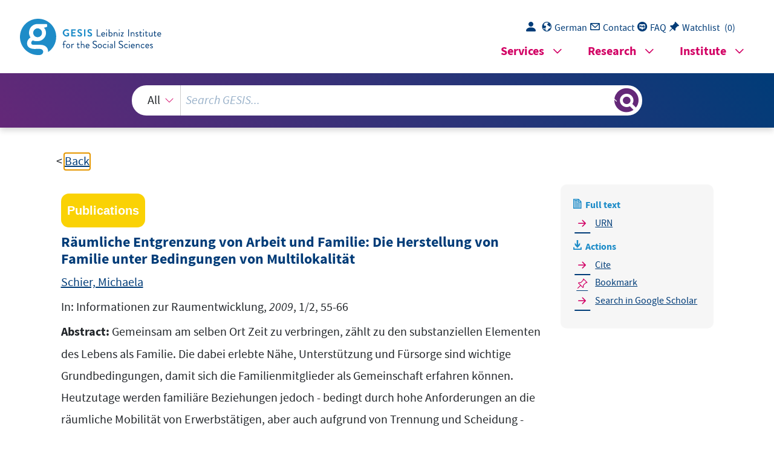

--- FILE ---
content_type: text/html; charset=UTF-8
request_url: https://search.gesis.org/services/get_stella_recommendation.php?doc_id=gesis-ssoar-65363&click_path=gesis-ssoar-65363&hostType=prod
body_size: 39061
content:
{"hits":{"total":{"value":10,"relation":"eq"},"hits":[{"_index":"gesis-24-01-2026-02-00-55","_id":"gesis-ssoar-32305","_version":3,"_seq_no":367372,"_primary_term":1,"found":true,"_source":{"title":"Familie und Wohnen: Wohnbed\u00fcrfnisse im Wandel","id":"gesis-ssoar-32305","date":"1990","date_recency":"1990","abstract":"\"Familie und Wohnen geh\u00f6ren eng zusammen. Familienleben ist wesentlich Leben 'unter einem Dach'. Was man die 'Kosmisationsleistung' der Familie nennt, ihre F\u00e4higkeit, ein ausgleichendes emotionales Klima, Erziehung und den Aufbau Halt gebender, personaler Identit\u00e4t zu gew\u00e4hrleisten, wird m\u00f6glich erst im abgegrenzten eigenen Wohnbereich, im 'Heim', das familiale Autonomie, eine gedeihliche familiale Kultur auch baulich umschlie\u00dft. Dass die Formen des Wohnens - wie die Formen der Familie selbst - sich historisch gewandelt haben, ist evident. Wandlungen dieser Art, denen der Wandel zugeordneter, auf Wohnen bezogener Bed\u00fcrfnisse entspricht, werden im folgenden n\u00e4her charakterisiert; dabei werden Typen zusammengefasst (vgl. Abs. I). Zu fragen ist sodann (vgl. Abs. II), was Familie und Wohnen vom Kern her bedeuten, wie sie 'funktionieren' und inwiefern sie f\u00fcr 'Sozialisation' - den Vorgang sozialen Reifens, die Entfaltung der Kompetenzen des Menschen zu handeln - einen Rahmen grunds\u00e4tzlich geben. Schlie\u00dflich wird versucht (vgl. Abs. III), Strukturen und Probleme, die Familie und Wohnen, Zusammenleben und Haushalten betreffen, f\u00fcr die Gegenwart zu erfassen.\" (Autorenreferat)","portal_url":"http:\/\/www.ssoar.info\/ssoar\/handle\/document\/32305","type":"publication","topic":["Familie","Wohnen","Wohnform","Wohnumgebung","Sozialisation"],"person":["Lipp, Wolfgang"],"person_sort":"Lipp","source":"In: Zeitschrift f\u00fcr Familienforschung, 2, 1990, 2, 128-142","links":[{"label":"URN","link":"http:\/\/nbn-resolving.de\/urn:nbn:de:0168-ssoar-323057"}],"subtype":"journal_article","document_type":"Zeitschriftenartikel","institutions":["Verlag Barbara Budrich"],"coreAuthor":["Lipp, Wolfgang"],"coreSjahr":"1990","coreJournalTitle":"Zeitschrift f\u00fcr Familienforschung","coreZsband":"2","coreZsnummer":"2","coreLanguage":"de","urn":"urn:nbn:de:0168-ssoar-323057","coreIssn":"1437-2940","data_source":"GESIS-SSOAR","index_source":"GESIS-SSOAR","database":"SSOAR - Social Science Open Access Repository","link_count":0,"gesis_own":1,"fulltext":1,"metadata_quality":10,"full_text":" FORUM FAMILIEUND WOHNEN WOHNBED\u00dcRFNISSE IM WANDEL1 WolfgangLipp Zusammenfassung Familieund Wohnen geh\u00f6reneng zusammen. Familienlebenistwesentlich einem Dach\".Was die der Familie Leben \"unter \"Kosmisationsleistung\" emotionales und ihre ein Klima, ausgleichendes nennt, F\u00e4higkeit, Erziehung Identit\u00e4t zu wird m\u00f6g\u00ac den Aufbau Halt gew\u00e4hrleisten, personaler gebender, Au\u00ac lich erst im das familiale \"Heim\", Wohnbereich, abgegrenzten eigenen die eine familiale Kultur auch baulich umschlie\u00dft. Da\u00df tonomie, gedeihliche - Formen des Wohnens wie die Formen der Familie selbst sich historisch dieser denen der Wandel zu\u00ac ist evident. Art, haben, Wandlungen gewandelt auf Wohnen Bed\u00fcrfnisse werden im geordneter, bezogener entspricht, folgen\u00ac dabei werden Abs. n\u00e4her den charakterisiert; Typen zusammengefa\u00dft (vgl. I). vom Abs. was Wohnen Zu ist sodann Familie und Kern her (vgl. II), fragen und inwiefern f\u00fcr \"Sozialisation\" den \"funktionieren\" wie sie bedeuten, die der des Menschen zu sozialen Reifens, Entfaltung Vorgang Kompetenzen versucht Schlie\u00dflich wird Rahmen einen handeln grunds\u00e4tzlich geben. (vgl. und Zusammenleben Abs. und Probleme, die Familie Wohnen, ill), und Haushalten f\u00fcr die zu erfassen. betreffen, Gegenwart 1 auf der Frauendie ich auf fu\u00dft Der Beitrag \u00dcberlegungen, Fachtagung und Wunsch zwischen Leben wohnen wollen \"Wie Familien der Union CDU, zur Konrad-Adenauer-Haus, Wirklichkeit\", am 22.03.1990 in Bonn, \"Einf\u00fchrung\" habe. vorgetragen 128 Strukturenimmansieder  Abstract FAMILIESAND HOMES: CHANGING NEEDS IN HOUSING Familiesand homes have to be consideredtogether.Familylifeisessentially Iivingunderone roof.The abilityof a familyto createitsown cosmos fcosmisation'),to providea harmoniousatmosphereforitsmembers,to rearthem and buildup theirsense of personalidentity,depends on theirhavinga defined Space oftheirown, a 'home',whichincludesfamilyautonomy,a thriving familycultureand alsoa building.Obviously,stylesof housinghave chan\u00ac ged throughouthistory,justas familystructurehas changed.Changes ofthis kind,correspondingto changingneeds,are heredescribedin more detail. Firsttypesof change aresummarized(I).The questionisthen (II)what fami\u00ac liesand homes realiymean, how theyfunction,and to what extenttheypro\u00ac videa frameworkforsocialisation- the processby whichhuman beingsbe\u00ac come matureand developtheircapacityto act.Finally(111)an attemptismade to definethestructuresand problemsconcerningfamilies,housing,Iiving togetherand housekeepingatthepresenttime. I. Geht man zur\u00fcckzun\u00e4chstindievormoderneWelt- ihreSpurenfindensich bisins20. Jahrhundert-,st\u00f6\u00dftman auf den Familientypdes \"ganzenHau\u00ac ses\"(dazuBrunner,1966);erwirdrepr\u00e4sentiertvor allemdurchdiekinderrei\u00ac che,vielfachdreiGenerationenumfassende,nicht-verwandtesGesinde mit\u00ac z\u00e4hlendeb\u00e4uerlicheFamilie,pr\u00e4gtaber auch den st\u00e4dtischen,handwerkli\u00ac chen und gewerblichenFamilienbetriebund liegturspr\u00fcnglichauch herrschaftlichen,adeligen\"H\u00e4usern\"zugrunde.FamiliendiesesTyps sindin ersterLiniealsWirtschaftseinheitenzu verstehen;dieProduktionvon G\u00fctern, Lebensvorsorgedurch kontinuierliche,alleMitgliedereinbeziehendeArbeit bildetenihrenMittelpunkt.Wirtschaftenund Haushalten,Arbeitenund Woh\u00ac nen waren hiernichtgetrennt,sondernstellteneinefunktionelle,sozialeund r\u00e4umlicheEinheitdar.Die Sachzw\u00e4ngeder Produktion,wie sie unerbittlich das Leben vorallemder Bauernbetrafen,verdr\u00e4ngtendieM\u00f6glichkeit,sichin R\u00e4umeder Nicht-Arbeit,R\u00e4umedes Privaten,Intimenzur\u00fcckzuziehen,dabei weitgehend(n\u00e4herz.B.Weber-Kellermann,1974).St\u00e4llen,Vorratskammern, 129  Dielenkam in den GrundrisseneinVorrangzu.Zwar wird man den Herd\u00ac raum,dem sp\u00e4terdie\"Stube\"sichangliederte,alsZentrumdes Hauses ver\u00ac stehen;seinStellenwertaberleitetesichgeradenichtvom Wohnen, im Sinne privatenSich-Zur\u00fcckziehens,sondernvom Wirtschaften,d.h.hier:derVersor\u00ac gung des Hauses als\"Arbeitsgemeinschaft\",her ab, und selbstdie Schlaf\u00ac kammern,diedie \"Hauseltern\",die Knechteund M\u00e4gdeoder Gesellenund Lehrlingebenutzten,waren r\u00e4umlichin Tuchf\u00fchlungmitdem zugeordneten, tags\u00fcberbestimmendenHauptarbeitsplatzangelegt.So grenztendie Kam\u00ac mern der Knechtean die Pferde-,die der M\u00e4gdean die Kuhst\u00e4llean; die \"Hausmutter\"aber \u00fcberblicktevom Bettkastenaus die Diele,das Herzst\u00fcck des Betriebs,und konntedas Geschehenvon hieraus kontrollieren. Erstdie Heraufkunftdes \"B\u00fcrgertums\",der b\u00fcrgerlichenLebensweise,hat Familiezu dem gemacht,was man noch heutedarunterversteht:zursozialen Einrichtung,die zur Arbeits-und Berufsweltin gewisserDistanzsteht,sich von fr\u00fchereingeschaltetenweiterenverwandtschaftlichenBindungen gel\u00f6st hat und bezogen istaufdas \"Heim\",einintimes,gef\u00fchlshaftfundiertes\"Zu\u00ac hause\";soziologischgesprochenhatsichdieFamilieaus Verwandtschaftund Wirtschaft\"ausdifferenziert\";ihreGr\u00fcndungerfolgtjetzt\"neolokal\",d.h.nicht l\u00e4ngeram Wohnortder Eltern(Gro\u00dfeltern),und dieZwei-Generationen-,nicht dieDrei-GenerationenfamiliewirddieRegel.Das Wohnen selbst- von Arbeits\u00ac und Wirtschaftsvollz\u00fcgen,dieau\u00dferHaus organisiertsind,abgekoppelt- wird alsDaseinsm\u00f6glichkeitf\u00fcrsichentwickeltund aufdie Bed\u00fcrfnissevor allem des privatenLebens,von Individualit\u00e4t,Empfindsamkeitund auch \u00c4sthetik, schlie\u00dflichaberdie hohen,neu entdecktenWerte des \"Kindes\",von \"Eltern\u00ac schaft\"und \"Mutterliebe\"eingestellt(vgl.Tyrell,1976).Die Formen des Bau\u00ac ens,dieGrundrissevon Haus und Wohnung, diesichnunmehr durchsetzen, entsprechendem. So kommt es zur Differenzierungund fortschreitenden feinerenGliederunggerade der Raumanordnung.Neben dem Salon,dem Zimmer der Dame, oder dem Herrenzimmer- R\u00e4umen,die gesteigertenBe\u00ac d\u00fcrfnissennach Individualit\u00e4t,verbundenmit b\u00fcrgerlicherRepr\u00e4sentativit\u00e4t, entsprachen- legteman gesteigertenWert aufdieAusgestaltungvon Wohnund Speisezimmern,gab dem Schlafzimmerneues,um Intimit\u00e4tzentriertes Gewichtund richtete- alsgenuinekulturgeschichtlicheNeusch\u00f6pfungdes B\u00fcrgertums- vor allemKinderzimmerein (vgl.Teuteberg,1985;Kanacher, 1987).Die\"Kinderstube\"entstand,und noch heuteverbindetman, wenn man den Ausdruckverwendet,kindgerechtesBeh\u00fctetsein,ein angemessenesso130  zialisatorischesMilieuund \"guteErziehung\"mitihr. II. Da\u00dfFamilienichtnur einZwecksystem,wie einenBetrieb,darstellt,oder ein Ph\u00e4nomender Biologie,oder einzuf\u00e4lligessozialesAggregat,sonderndurch und durch \"kulturelles\"Gebildeistund je spezifischen\"Sinn\",je spezifische \"Eigenart\"entwickelt(Schulze,1987),wirdmanifestgerademitBlickauf das B\u00fcrgertum.AndersalsanderesozialeEinrichtungen,dieinderaufsteigenden \"industriellenGesellschaft\"immer spezifischeresozialeFunktionenerf\u00fcllten, hatdieFamiliebeiallerEngf\u00fchrung,zu derihreHauptaufgaben- Reprodukti\u00ac on, Sozialisation,emotionaleRegeneration- sienunmehr zwangen,den An\u00ac spruchauf ganzheitlichesinnhafteGestaltung,eben jenebesonderefamiliale Kultur,einem gleichsaminnerenGesetzfolgend,bisherimmer aufgenommen, und es war inderTat dieklassischeb\u00fcrgerlicheFamilie,die leitbildhafthier bisheutewirkte. Wenn man so gesehen fragt,was \"Familie\"vom Prinzipher hei\u00dft- und auf derSuche nach den Prinzipienauch familialen\"Wohnens\"ist-,wirdman sich klarmachen m\u00fcssen,da\u00dfes nichtausreicht,spezialistischeFunktionsbestim\u00ac mungen alleinzu geben.Zwar istdie Familieauf \"Reproduktion\",\"Sozialisati\u00ac on\",\"Spannungs-\"und \"Gef\u00fchlsausgleich\"vergleichsweiseheute beschr\u00e4nkt. Gerade dieAufgabederSozialisation,dienichtnur sachlich,sondernzeitlich h\u00f6chstkomplex istund sichz.B.,\u00fcberdiefr\u00fchkindlichePhase weithinaus, bisindie\"Postadoleszenz\"erstreckt(vgl.Vaskovics& Buba,1988),macht es abern\u00f6tig,\u00fcberallzus\u00e4tzlichesinngebendeInhalteeinzubauen,Horizonte,die im identischen,\"gegl\u00fcckten\"Zuhause zugleichihreMittehaben.Das fortge\u00ac setztegemeinsame Gespr\u00e4ch,der gemeinsame Mittagstisch,die gemeinsam gestalteteFreizeitseienalsFaktoren,besser:kulturelleMittlerdieserArthier nur herausgegriffen.Siem\u00f6genverdeutlichen,da\u00dferstsie,inihrervielschich\u00ac tigenDurchdringung,es sind,die den Menschen heranreifenund wachsen lassenzurpersonalenGestalt,und k\u00f6nnenzugleichbelegen,da\u00dfsieoptima\u00ac le Wirkung am Ende in \"vollst\u00e4ndigen\",im \u00fcbrigenauch \u00f6konomischge\u00ac sichertenFamilienentfalten.Familienerf\u00fcllenihreAufgaben nichtdadurch, da\u00dfsiefunktionellvereinseitigtbetriebenund nach Gesichtspunktenetwades kleinstenKraftma\u00dfes,der geringstenKosten,des Zweck-Mittel-Kalk\u00fclsveran131  schlagtwerden;im InteressegeradebefriedigendersozialisatorischerBedin\u00ac gungen istes vielmehrn\u00f6tig,eintransfunktionales,\"reiches\"Familienleben, ein\u00dcberma\u00dfan Bez\u00fcgen,aufzubauen,das die Familienmitglieder,ihreInter\u00ac essen,Anspr\u00fccheund Bed\u00fcrfnisse,\"sinnstiftend\"verbindet(Kaufmann,1975; ders.,o.J.).Nur so wird zuletztgarantiert,da\u00df die Familiezur \"Selbststeuerung\"f\u00e4higbleibtund ineinerUmwelt,dieinForm z.B.von Kon\u00ac sumanreizen,Schulstre\u00dfoderMedienbreipersonalesReifenhochgradigirritie\u00ac renkann,\"Uitrastabilit\u00e4t\",\u00dcberblickund Autonomiebeh\u00e4lt. Da\u00dfdie genanntenZusammenh\u00e4ngeden Rahmen auch f\u00fcrangemessenes, familiengerechtes\"Wohnen\"definieren,istdeutlich.Zwar istaufeinZuhause, eineWohnung, jedermannangewiesen;f\u00fcrFamilieund ihrekardinalensozialisatorischenAufgaben sind die Artendes Wohnens, die Spielr\u00e4umeund Schranken,diedieWohnverh\u00e4ltnissesetzen,aberentscheidend.Obwohl die ForschungdieWirkungsketten,diezwischenWohnform - im Sinnenichtnur der baulichen,sondernauch der \u00f6kologischenStruktur(bes.des Wohnum\u00ac felds)- und Sozialisationsverlaufbestehen,noch nichthinreichendexaktspe\u00ac zifiziert,erbringtsiegenerell,da\u00dfgro\u00dffl\u00e4chiges,reichnach Zimmern geglie\u00ac dertes,technisch(z.B.sanit\u00e4r)wohl ausgestattetesWohnen - das \u00f6konomisch-rechtlichzudem gesichertist(langfristigeMietvertr\u00e4ge;Eigentum) - das Aufwachsendes Menschens,ja seinegesamte,vom Kern des Fami\u00ac lialen,Privatenher getrageneExistenzpositivbeeinflussen(dazun\u00e4herVas\u00ac kovics,1988;L\u00fcscher,1989;vgl.auch Wingen 1976;Beine,1987).Weder f\u00fcr dieEltern,noch f\u00fcrdieKinderreichtees ja aus,da\u00dfdas Zuhause,dieWoh\u00ac nung,einen\"Umkleideraumf\u00fcrRollen\"(Luhmann,1965,S. 106)darstellte,der blo\u00dfe,insichleeresozialeH\u00fclsew\u00e4re.DieVorgabendes Wohnens, zu de\u00ac nen die des Wohnumfelds (Nachbarschaften,Ausstattungen,Verkehrswege, Gr\u00fcnfl\u00e4chenetc.)wesentlichhinzutreten,wirkenaufdas DaseinTag f\u00fcrTag im Sinnevielmehrvon \"Ressourcen\"ein,diefehlenk\u00f6nnen,inderRegelaber Nachschub geben und helfen;sie bereichern- oder limitieren- die Erziehungsmethodender Eltern(\"restriktiveTsupportive\"Stile)ebenso wie die Leistungender Kinder;siesteuernKontaktchancen,Interaktionen,Kommuni\u00ac kationenebenso wie R\u00fcckzugoder Delinquenz;sie tragen bei zur Ausformungdes emotionalenKlimas,belastenoderverbessernes und strah\u00ac lenschlie\u00dflichaus aufdas gesundheitlicheWohlbefinden.Wohnen und Fami\u00ac liegeh\u00f6renalsoeng zusammen; wer f\u00fcrdieautonome,kulturellges\u00e4ttigte, \"reiche\"Familiepl\u00e4diert,wird auch wohnungsbaupolitischwissen m\u00fcssen, 132  was erder Familieschuldet. Kehrtman zur\u00fcckzurTypologieder Familie,istindieSkizzederTypenfolge derTypus der \"Arbeiterfamilie\"nachzutragen.Was istzurArbeiterfamilien\u00e4her zu sagen?Wie haben Arbeitergewohnt? DrastischeSchilderungenliegenf\u00fcrdieZeitetwa der Jahrhundertwendevor (vgl.Br\u00fcggemeier& Niethammer,1978;Schildt& Sywottek,1988).Dr\u00fcckend lastetenaufArbeiternund ihrenFamiliendamals nichtnur \u00f6konomischeNot, rechtlicherDruck und sozialeAusgrenzung;beengtwaren in dieserEpoche der Arbeitersiedlungen,Werkswohnungen und Mietskasernendie Wohnver\u00ac h\u00e4ltnisseselbst,und Wohnungen, die \u00fcberden inzwischenentstandenen freien\"Wohnungsmarkt\"verf\u00fcgbarwurden,verwandeltensichzur knappen, allzuteuren\"Ware\",diezu haben war nur zu defizit\u00e4renBedingungen.So wohnten hunderttausendevon Menschen in BerlininWohnungen, in denen jedesZimmer mitf\u00fcnfund mehr Personen,einschlie\u00dflich\"Schlafg\u00e4ngern\"und \"Aftermietern\"belegtwar.KeineswegsjederhatteseineigenesBett,und die \"Behausungsziffer\"der Stadt- siemarkiertepro Haus (Grundst\u00fcck)die An\u00ac zahlvon Bewohnern- wirdmit77 angegeben (vgl.von Saldern,1989,S. 57). Wohnungselend,im Vereinmit entsprechenderhoher familialerBelastung, breitetesichaus;es mangelte,aus heutigerSichtgesehen,inkatastrophaler Weise an Ausstattungenund sanit\u00e4rerInfrastruktur,und katastrophalverst\u00e4rk\u00ac ten sichdemgem\u00e4\u00dfauch wohnungshygienische\u00dcbelst\u00e4nde.Da\u00dfTuberku\u00ac lose,Rachitis,nerv\u00f6seErsch\u00f6pfungenzu den ZivilisationskrankheitenderZeit avancierten,kann geradevon hierher nichtwunder nehmen; nichtweniger gravierendwar freilichder Umstand,da\u00dfdieVerh\u00e4ltnissesichdestruktivauf dieohnehinschon labilensozialisatorischenBedingungenauswirkenmu\u00dften. Die Rede von der \"Entwurzelung\"derArbeiterschaft,ihrer\"sittlichenVerwahr\u00ac losung\",z\u00e4hltezu den Gemeinpl\u00e4tzender Kulturkritikdamalsnichtvon unge\u00ac f\u00e4hr;siegeht dem heutegenauerensozialstatistischenBefund parallel,da\u00df Arbeiterkinderauch schulisch- im Verfolgihnendienlicherkognitiver,sozialer und kulturellerKompetenzen- vor solchemHintergrundbenachteiligtblieben und strukturellkaum die Chance hatten,weiterf\u00fchrendeBildungswegeein\u00ac zuschlagen. 133  Anstrengungen,dieWohnungsmiserezu mildern,wurden in Deutschlandvor allemnach dem erstenWeltkriegunternommen.SiestandeninengerVerbin\u00ac dung mitdem neuen \"sozialen(Massen)-Wohnungsbau\"der WeimarerRepu\u00ac blik,und w\u00e4hrendeinerseitsder StaatdieInitiativeergriffund Subventionsmit\u00ac telzur Verf\u00fcgungstellte,tratenals Bautr\u00e4gerneben dem Privatkapitaljetzt gemeinn\u00fctzigeGesellschaftenund Wohnbaugenossenschaftenauf.Das Neu\u00ac bauvolumensteigertesicherheblich,und wenn bis 1932 zweieinhalbMillio\u00ac nen Wohnungen gebautwurden,z\u00e4hltdiesgewi\u00dfzu den beachtlichstenLei\u00ac stungenWeimars. Siehtman von Experimentenwie der \"Gartenstadt'-Bewegungeinmalab, die Stadtund Land,Naturromantikund Sozialutopiein Siedlungsformenzu ver\u00ac bindensuchte,diegeringeDichte,Gemeineigentuman Boden und kommu\u00ac naleAutonomieerstrebte(dazuHartmann,1976)- gebliebenvon der Ideeist das Leitbildvom \"Wohnen im Gr\u00fcnen\"-,war das \"neueWohnen\", das sich nunmehr durchsetzte,bestimmtvon den Gesichtspunktendes \"Funktionalis\u00ac mus\",der \"neuenSachlichkeit\"und kurz:der \"Moderne\".Es fand stattunter der \u00c4gidevor allemdes \"Bauhauses\"(Weimar1919ff.;Dessau 1925-1933) und ihresGr\u00fcnders,WalterGropius,und w\u00e4hrendman im Zeichenvon Technik\",\"Fortschritt\",\"Rationalit\u00e4t\"stadtplanerisch\"Gro\u00dfwohnanlagen\"baute, favorisierteman aufder Mikroebeneder Grundri\u00dfplanung,was man \"Minimal\u00ac wohnungen\"nannte(s.n\u00e4hervon Saldern,1989):In derTatwar es erstmals das Bauhaus,das Wohnen und Wohnungen entschiedenalsMassenartikel, die planbar,machbar,effektivherstellbarwaren, konzipierte,und Gropius verglichdieKleinstwohnungen,dieer entwarf,gerneetwa mitSchiffskabinen, die nach ihm \u00e4hnlichbegrenztenfestumrissendenWohnzwecken dienten. Ber\u00fchmtgeworden in diesem Zusammenhang istdie sog. \"FrankfurterK\u00fc\u00ac che\",einesechs Quadratmetergro\u00dfe\"Einbauk\u00fcche\",diedie Wirkungsst\u00e4tte der Frauaufreine,arbeitsteiligeFunktionalit\u00e4treduzierte.Mitdem Siegeszug dieserK\u00fcchevollzogsichzugleichein Bruch mitder herk\u00f6mmlichen,von breiterenGruppen getragenenWohnkultur:HattesichfamilialesLeben bis\u00ac langweithinin der \"Wohnk\u00fcche\"abgespielt- Kochen,Essen,Kinderaufsicht, Kommunikation-,arbeitetedieFrauinder Kleink\u00fcchejetzteher\"abgetrennt\", und allesNicht-Rationelle,Nicht-Funktionalewurde aus dem Geschehen der Tendenznach ausgefiltert. Fa\u00dftman dieEntwicklungenzusammen,liefensieim Ma\u00dfe,indem sietech134  nischaufStromliniedr\u00e4ngten,auch sozialaufzunehmende \"Rationalisierung\", d.h.Verrechtlichung,Disziplinierung,\"Zivilisierung\"des Wohnens hinaus.Die Zeitder Hausordnungen,peniblenMietvorschriftenund Mietvertr\u00e4ge,im \u00fcbri\u00ac gen der Hausmeisterund Hausverwalterwar angebrochen,und eine Reihe neuerBeh\u00f6rden,z.B.Wohnbau\u00e4mter,entstanden,diedieneuen Wohnungen planten,zuteilten,die Wohnstandardskontrollierten(vgl.Gleichmann,1979). Was dieTypikdes Wohnens insgesamtbetraf,ergabsichhierwie dort,da\u00df es zu immer st\u00e4rkerer\"Verh\u00e4uslichung\"- der Hereinnahmevon Lebensvollz\u00fc\u00ac gen ins Haus - kam, die - wie Spielaktivit\u00e4ten,K\u00f6rperpflegeoder Toilettebisherau\u00dferh\u00e4uslichverrichtetwerden konnten,jetztaberzunehmend privati\u00ac siert,intimisiertund \"verschlossen\"wurden (ders.,1976). Der Weg, den dieFamiliezum jahrzehntelangg\u00fcltigen,modernen Typus der \"isoliertenKernfamilie\"eingeschlagenhatte,war damitkonsequentauch der Wohnform nach gegangen.DieseFamilieistinder Tat bisaufden \"Kern\"dieEltern,einbiszwei Kinder- geschrumpft;siehat Funktionen,diesiefr\u00fc\u00ac herwahrnahm,abgegeben und ist,wie gesagt,aufdieAufgabenprim\u00e4rder Reproduktion,der Sozialisation,der emotionalenRegenerationkonzentriert. Die Mietwohnung,die siebewohnt,oder auch das Haus, das sie beziehen konnte - einem nichtunbetr\u00e4chtlichenTeilder Familienistes gelungen, Wohneigentumzu erwerben-,weist,verglichenmitder Durchschnittswohnfi\u00e4che pro Person,dieheute35 qm betr\u00e4gt(s.Stat.Bundesamt,1989),quanti\u00ac tativdabeieher bescheideneMa\u00dfst\u00e4beauf (dazun\u00e4herunten);diequalitati\u00ac ven Standardsindessen,die man mit modernem Wohnen verbindet- die Trennungvon Wohnen und Arbeitund sozialeAbgeschlossenheitdes Woh\u00ac nens selbst,dieErf\u00fcllungvon Vitalfunktionenim Privatbereich,beifortschrittli\u00ac chertechnischerAusstattung(Bad,Toilette),dierechtlichgesicherte,individu\u00ac elleNutzungdes Wohnens durchMieteoder Kauf-:dieseStandardsliegen heutedurchaushoch und sindrealisiertbeider gro\u00dfenMehrheitder Familien (dazun\u00e4herSiebel,1989;vgl.Herlyn& Herlyn,1983;Diewald& Zapf,1984). Das Bild,das sichergibt,zeigtinjedem Falle,da\u00dfdie Familiesichin einer Gesellschaft,dieimmer komplexere,immer abstraktereFunktionskettenkn\u00fcpft - und die dem Einzelnenzugleichals\u00dcbermachtentgegentritt-,sozialund r\u00e4umlichauf den Statuseinerin sichgekehrten,javom System sichselbst \u00fcberlassenen,schwachenKleingruppezur\u00fcckgezogenhat. \"Verh\u00e4uslicht\",ans Haus fastzwangshaftgebunden,wurde nichtzuletzthier 135  die Frau.Unterdem Druck vergleichsweiserschwerer,bald \u00f6konomischer, bald sozialerLasten,die die Gesellschaftder Familiebis heute aufb\u00fcrdet, mu\u00dftedieFamilieinder Erfahrunggeradeder Frau,alsHausfrauund Mutter, am Ende alsGhettoerscheinen,das Lebenschancennichtf\u00f6rderte,sondern beschnitt.Die Familie,einstevidenterpositiverbiographischerOrientierungs\u00ac punkt,verlorund verliertinsoweitf\u00fcrFrauenan Attraktivit\u00e4t(vgl.z.B.Beck, 1986,S. 161ff.).Man sprichtvon \"De-Iegitimisierung\",\"De-institutionalisierung\", Verfallder Familie(Tyrell,1987). Neue \"alternative\"Formen, die zur Kleinfamiliein Distanzgehen - \"Alleinerziehende\",'Wohngemeinschaften\", \"unverheiratetZusammenlebende\"-,erscheinenseitJahrenam Horizont,und es fragtsich,wohin dieseEntwicklungenf\u00fchrenk\u00f6nnenund was sie,aufs Ganze der Gesellschaftund ihrenach wie vorunverzichtbaren,familialenund sozialisatorischenFunktionengesehen,n\u00e4herbedeuten. Geht man den Dingenauf den Grund,kann man sichder Forderung,famili\u00ac enpolitischeSt\u00fctzma\u00dfnahmen,wie sieinder gegenw\u00e4rtigen,auch demogra\u00ac phischbedenklichenLage unabdingbarsind(so zuletztSchmid,1989,bes. S. 141),in Deutschlandan der vollst\u00e4ndigen,erziehungsbejahenden,kommu\u00ac nikativ\"reichen\"Mehrkinderfamilieauszurichten(vgl.Wingen,1989),ernsthaft nichtentziehen.FamiliendieserArt,dieaus vielerleiGr\u00fcndendie\"Keimzelle\" des sozialen,kulturellenund sittlichenLebens auch heutebilden,als \"Fra\u00ac ge\" - d.h.\"neuesozialeFrage\"(Gei\u00dfler,1976)- einzustufen,die alsgesell\u00ac schaftliche\"Randgruppen\"geltenund insoweitabnehmenden sozialen\"Grenz\u00ac nutzen\"haben,w\u00e4reverfehlt.Familiensindmit Behinderten,Suchtkranken, Dauerarbeitslosennichtgleichzusetzen;sieliegenihnenvoraus.Noch weni\u00ac gerw\u00e4rees damitgetan,siefamilienpolitischzus\u00e4tzlichzu relativieren(wenn nichtabzuwerten)und allesAugenmerk auf jene jetztauftretenden\"neuen Haushaltstypen\"(Spiegel,1986)zu lenken.Von wirklichenfunktionalen\u00c4qui\u00ac valentenkann weder quantitativnoch qualitativdortdieRede sein;zu unter\u00ac st\u00fctzenund mit erheblichen- sozialstaatlichnur gerechten(dazudezidiert: Oeter,1986)- MittelnauszustattensindvielmehrFamilien,die Familienoch tats\u00e4chlichsind:Mehrkinderfamilien,diedieInstitutionam LebentrotzWidrig\u00ac keitenhalten;sieexistiereninDeutschlandmillionen-und millionenfach. Wie istihreWohnsituationdeskriptivzu erfassen?Wie lautendiewichtigsten Desiderata?An Funktionalit\u00e4t(imtechnischenSinn),Modernit\u00e4t,rechtlichen Sicherheitendes Wohnens gebrichtes - von einerMinorit\u00e4t\u00f6konomischbe136  dr\u00e4ngter,sozialabgerutschterProblemgruppenabgesehen- im Durchschnitt nicht.Der Anteilder Familien,diein Ein-und Zweifamilienh\u00e4usern- einerf\u00fcr Familienohne Zweifelg\u00fcnstigenWohnform - wohnen,istbeachtlich;er reicht, je nach Dauer des Familienbestands,an zwei DrittelallerF\u00e4lleheran (vgl. Vaskovics,1989,S. 41),und auch dieBildungvon Wohneigentum,\u00fcberdas gut40 % der Familienverf\u00fcgen(s.ebda;vgl.auch Diewald& Zapf,1984,S. 80, zur Aufschl\u00fcsselungnach Familiengr\u00f6\u00dfe),ist,wie schon bemerkt,weit vorangekommen.Woran es freilichmangelt,istausreichendeWohnfl\u00e4che (vgl.zum Folgendenauch Lipp,1989):Rechnet man, gemessen an der Durchschnittswohnfl\u00e4chepro Person (35 qm) - deren Gr\u00f6\u00dfestatistischauf den hohen Anteil(63%)fl\u00e4chenprivilegierter,blo\u00dferEin-und Zweipersonen\u00ac haushaltezur\u00fcckgeht- dieDefiziteeinmalhoch (Quelle:StatistischesBundes\u00ac amt,1989),fehlenf\u00fcrFamilien- genauer:ihrePersonenzahl- aufdem Woh\u00ac nungsmarktabstraktgesprochengegenw\u00e4rtigrund237 MillionenFl\u00e4chenme\u00ac ter.Geht man stattvon Personenvon Haushaltenaus und vergleichtdie AnzahldererMitgliedermitderVerteilungder Realwohnfl\u00e4che,ergibtsichein zwar reduzierter,aber immer noch drastischerFehlbestand:4,7 Millionen Haushalte,die vierund mehr Personenumfassen,steheneinem Quantum von lediglichhier3,95 MillionenWohnungen gegen\u00fcber,derenWohnfl\u00e4che 120 qm und mehr betr\u00e4gt;f\u00fcrFamilienmitKindernexistierenim Wohnungs\u00ac bestand- von Angeboten,Erreichbarkeiten,Nutzungendurchden Wohnungs\u00ac marktganz zu schweigen- mindestensdreiViertelMillionenWohnungen damitfaktischzu wenig. Von Wohnfl\u00e4chenbedarfzu sprechen,hei\u00dftam Ende,aufn\u00e4here,inhaltlichzu spezifizierendeWohnbed\u00fcrfnissezur\u00fcckzukommen.Wie sinddieseBed\u00fcrfnis\u00ac se f\u00fcrdieFamilieheutegenerellzu charakterisieren? EinersterGesichtspunktwirdsein,da\u00dfin einerGesellschaft,inder dieZei\u00ac chen seitlangem auf Individualit\u00e4t,Emanzipation,autonomerLebensf\u00fchrung stehen(vgl.Zapf,1987),entsprechendeGrundlagenauch im Wohnbereich auszubauensind.F\u00fcrfamilialesWohnen bedeutetdiesvorab,dieDifferenzie\u00ac rung der Wohnfl\u00e4chenvoranzutreibenund die Funktionen,die Gr\u00f6\u00dfenma\u00dfe, die Anzahlder R\u00e4umeden teilserweiterten,teilsgewandeltenBed\u00fcrfnissen der Familienmitgliedergenaueralsbisheranzugleichen.So stehendie Frauen (M\u00fctter)mitdem Anspruch,\u00fcbereineneigenen,z.B.mitArbeitstisch,Ruhe\u00ac bettetc.ausgestattetenRaum zu verf\u00fcgen,subjektivwie objektivhinterdem 137  Zugest\u00e4ndnis,das man l\u00e4ngsthierden M\u00e4nnernmacht,immer noch deutlich zur\u00fcck.\u00c4hnliche,vielleichtnoch gravierendereDefiziteliegenhinsichtlichder Standardsf\u00fcrKindervor.Zwar werden Kinderzimmerin den Grundrissenf\u00fcr Familienwohnungengrunds\u00e4tzlichausgewiesen;siesindin der Regeljedoch minimalistischkonzipiert- die Prinzipiendes inzwischenveralteten\"neuen Wohnens\" (s.o.)schlagennach wie vor hierdurch- und m\u00f6gentauglichf\u00fcr Kinderim Vor-und Grundschulalter,nichtaberf\u00fcrAdoleszenteund Postadoleszentesein.Gerade \u00e4ltereKinderhaben,ausgel\u00f6stz.B.durch steigende Schulanforderungen(\"Hausaufgaben\"),wachsende Mengen von Utensilien (Mobiliar),vermehrtesozialeKontakte(Freunde),zunehmenden Raumbedarf, und geradehiersolltenMa\u00dfnahmen,diedem Umstand entsprechen,wichtige sozialisatorische,dieFamilieselbstschlie\u00dflichst\u00fctzendeEffekteerzielen. Ernstzu nehmen istindiesemZusammenhang auch der Raumbedarf,derf\u00fcr Familienaus den Angeboten,zugleichaberZw\u00e4ngender modernen,weite Daseinsbereicheerfassenden\"Freizeitgesellschaft\"erw\u00e4chst.Freizeitistja nichtnur Zeit,dieman etwa im Freienverbringt;auch siefindetstatt\"unter Dach\",isteingegliedertinsAlltagslebenund wird gestaltet,ausgef\u00fclltund genutztvon Familien.Jedes Haus,jedeWohnung ben\u00f6tigtdemgem\u00e4\u00dfR\u00e4u\u00ac me, die es erlauben,z.B.Hobby-Interessennachzugehen,zu werken oder jenem Do-it-yourselfzu gen\u00fcgen,das alswirtschaftlicher,ja kulturellerImpe\u00ac tusder ZeitgeradedieFamiliebetrifft.W\u00e4hrendaufWaschk\u00fcchenoder son\u00ac stige,oftgemeinschaftlichbetriebeneFunktionsr\u00e4ume,wie sie in Mietska\u00ac sernen\u00fcblichwaren,aufgrundderAusstattungder HaushaltemitMaschinen inzwischenverzichtetwerden kann,istdie Nachfragenach \"Hobbyr\u00e4umen\", diedieFamilienautonom,inmittendes eigenenWohnbereichs,und multifunk\u00ac tionellverwenden,objektivangestiegen. WeiterewichtigeGesichtspunktebetreffendie klassische,heuteneu zu be\u00ac denkende Institutiondes \"G\u00e4stezimmers\".Grunds\u00e4tzlichistdazu zu sagen, da\u00dfdieFamilie- strukturell\"isoliert\",latentkontaktarmund sozialan diePeri\u00ac pheriegedr\u00e4ngt- ausgleichendheute neuersozialerKontaktfl\u00e4chenbedarf, geeigneter,geradeauch r\u00e4umlichrealisierterAnschlu\u00dfstellen,diezum Zuhau\u00ac se selbstgeh\u00f6renund diesiemitLeben von sichaus f\u00fcllt.Dientedas \u00e4ltere b\u00fcrgerlicheG\u00e4stezimmerder Aufnahme vor allemvon Verwandten- so da\u00df es eineKlammer gewisserma\u00dfenzur vorb\u00fcrgerlichen(vorindividualistischen) Weltder Sippedarstellte-,werden \"Sozialr\u00e4ume\"neuerArt,\u00fcberdieser\u00fcck138  w\u00e4rtsgewandte Funktionhinaus,\"nachvorne\"schauen und St\u00fctzpunktf\u00fcr Kontaktewerden,wie pluralistischoffene,zeitgen\u00f6ssischesoziale\"Netze\"sie fordern.BliebenWohnzimmer,wie man siebisherkannte,gewohntenprivaten Geselligkeitenvorbehalten,avancierenSozialr\u00e4umezu St\u00e4ttenkomplexerer \"Begegnung\";sienehmen Elternkreise,Nachbarschaftsgruppen,diverseinitia\u00ac tivenauf,erm\u00f6glichenes,\"sozialeHilfen\"zu organisieren,oder tragendazu bei,Partnerschaften,z.B.mitAusl\u00e4ndern,im Familienverbandauch f\u00fcrKinder, Schulkinder(Sch\u00fcleraustausch)praktikabelzu machen. EinletzterGesichtspunktzum Thema mu\u00dfschlie\u00dflichBed\u00fcrfnissengelten,die Familienan das 'Wohnumfeld\"richten.Da\u00dfnichtnur Wohnen im engeren Sinn,Wohnen innerhalbder \"eigenenvierW\u00e4nde\",sonderndas Wohnumfeld die in ihm spielenden,familialenund sozialisatorischenVollz\u00fcgestrukturiert, istheutenichtnur grundlegendesozialwissenschaftlicheEinsicht;es istPr\u00e4\u00ac misseweithinauch f\u00fcrdie politische,architektonischeund st\u00e4dteplanerische Praxisund bedeutet,den hohen Stellenwertnichtnurder engeren\"funktionel\u00ac len\"Ausstattungdes Siedlungsraums(z.B.mit Gesch\u00e4ften,Kinderg\u00e4rten, Schulen)anzuerkennen,sondernden Ausbau auch spezifischer'Iransfunktio\u00ac naler\"Einrichtungen,so von Gr\u00fcnfl\u00e4chen,Spielpl\u00e4tzen,verkehrsberuhigten Zonen,von Clubsodersozialoffenen,kulturellenZentrenzu fordern(vgl.z.B. Bundesminister,1985).Der Phantasieder Planersind\"vorOrt\",und von Fall zu Fall,hierkeineGrenzengesetzt.Auszugehenistso oder so von der Ein\u00ac sicht,da\u00dfdieFamilieindiewirtschaftlichen,sozialenund kulturellenGrund\u00ac rechte,diesieangesichtsihrerfundamentalengesellschaftlichenBedeutung hat,nichteherwiedereinzusetzenist,alssie- bezogen aufdieje konkrete, aktuelleLage - nichthinreichendin ihrenWohnbed\u00fcrfnissengew\u00fcrdigtwird. Nirgendwowerden,wenn die Aufmerksamkeitsich hierauf die klassische, kinderbejahende,vollst\u00e4ndigeFamilieprim\u00e4rbezieht,die Interessenjener neuen,alternativenFamilienformendabeizu kurzkommen m\u00fcssen;im Ge\u00ac genteil:gerade dort,wo die Wohnverh\u00e4ltnisse,einschlie\u00dflichdes Wohnum\u00ac felds,im Sinneder hierentwickeltenErfordernissem\u00f6glichstdicht,mitm\u00f6g\u00ac lichst komplexen soziokulturellenAnschlu\u00dffl\u00e4chen,und m\u00f6glichst\"reich\" gestaltetsind,werden notwendigauch Alleinerziehende,\u00f6konomischschw\u00e4\u00ac chereFamilienoder M\u00fctterund Frauenprofitieren,diezwischenFamilieund Beruf,Kindernund PartnerndieBalancenoch nichtgefundenhaben. 139  LITERATUR Beck,U. (1986).Risikogesellschaft.Auf dem Weg in eineandere Moderne. Frankfurt\/M.:Suhrkamp. Beine,Th. W. (1987).SozialeWohnverfassung.Aspektedes Wohnens als individuellerund sozialerProze\u00df.SociologiaInternationalis,25,S. 237-254. Br\u00fcggemeier,F. J. & Niethammer,L (1978).Schlafg\u00e4nger,Schnapskasinos und schwerindustrielleKolonie.Aspekte der Arbeiterwohnungsfrageim Ruhrgebietvor dem erstenWeltkrieg.InJ. Reulecke& W. Weber (Hrsg.), Fabrik,Familie,Feierabend.Beitr\u00e4gezur Sozialgeschichtedes Alltagsim Industriezeitalter,S. 135-175.Wuppertal:Hammer. Brunner,0. (1966).Das \"ganzeHaus\" und diealteurop\u00e4ische\u00d6konomik.In F. Oeter (Hrsg.),Familieund Gesellschaft,S. 23-56.T\u00fcbingen:J.C.B. Mohr. Bundesministerf\u00fcrRaumordnung,Bauwesen und St\u00e4dtebau(Hrsg.).(1985). Familienwohnungund Familienheim.Dokumentationdes Bundeswettbe\u00ac werbs 1983-1984.Schriftenreihe,Heft05.016.Bonn. Diewald,M. & Zapf,W. (1984).Wohnbedingungenund Wohnzufriedenheit.In W. Glatzer& W. Zapf (Hrsg.),Lebensqualit\u00e4tin der Bundesrepublik.Ob\u00ac jektiveLebensbedingungenund subjektivesWohlbefinden,S. 73-96.Darm\u00ac stadt:WissenschaftlicheBuchgesellschaft. Gei\u00dfler,H. (1976).DieNeue SozialeFrage.Freiburg:Herder. Gleichmann,P. R. (1976).Wandel der Wohnverh\u00e4ltnisse,Verh\u00e4uslichungder Vitalfunktionen,Verst\u00e4dterungund siedlungsr\u00e4umlicheGestaltungsmacht. Zeitschriftf\u00fcrSoziologie,5,S. 319-329. Gleichmann,P. R. (1979).Wandlungenim Verwaltenvon Wohnh\u00e4usern.In L Niethammer(Hrsg.),Wohnen im Wandel.Beitr\u00e4gezur Geschichtedes All\u00ac tagsinder b\u00fcrgerlichenGesellschaft,S. 65-88.Wuppertal:Hammer. Hartmann,K. (1976).Deutsche Gartenstadtbewegung.Kulturpolitikund Ge\u00ac sellschaftsreform.M\u00fcnchen:HeinzMoser. Herlyn,I.& Herlyn,U. (1983).Wohnverh\u00e4ltnissein der Bundesrepublik.2. Aufl.,Frankfurt\/M.und New York:Campus. Kanacher,U. (1987).WohnstrukturenalsAnzeigergesellschaftlicherStruktu\u00ac ren. Eine Untersuchungzum Wandel der Wohnungsgrundrisseals AusdruckgesellschaftlichenWandelsvon 1850 bis1975 aus der Sichtder Elias'schenZivilisationstheorie.Frankfurt\/M.:Fischer. Kaufmann,F.-X.(1975).Famili\u00e4reKonflikteund gesellschaftlicheSpannungs\u00ac felder.InLandeszentralef\u00fcrPolitischeBildungdes Landes Nordrhein-West\u00ac falen(Hrsg.).Der Mensch in den Konfliktfeldernder Gegenwart,S.167188.K\u00f6ln:VerlagWissenschaftund Politik. Kaufmann,F.-X.( o.J.).Lebenslageund Leistungender Familie.In:Landes\u00ac bausparkasse(Hrsg.),Familieund Wohnen. Der Einflu\u00dfvon Wohnung und Siedlungauf die Lebenssituationder Familie.LBS-Schriftenreihe,Band 1. o.Ort. Lipp,W. (1989).AuswirkungendemographischerEntwicklungenauf die Wohnversorgungder Bev\u00f6lkerung.Schriftenreihedes Verbandesbadischer Wohnungsunternehmen,Band 7.Karlsruhe. Luhmann,N. (1965).GrundrechtealsInstitution.Berlin:Duncker& Humblot. L\u00fcscher,K. (1989).Von der \u00f6kologischenSozialisationsforschungzur Analy\u00ac se familialerAufgaben und Leistungen.In R. Nave-Herz& M. Markefka 140  (Hrsg.).Handbuch der Familien-und Jugendforschung,Band 1: Familien\u00ac forschung,S. 95-112.Neuwiedund Frankfurt\/M.:Luchterhand. Oeter,F. (1986).Die Zukunftder Familie.Streitschriftf\u00fcreine Reform der Familienpolitik.M\u00fcnchen-Basel:ErnstReinhardt. Saldern,A. von (1989).Die Kulturdes Wohnens. In DeutschesInstitutf\u00fcr Fernstudienan der Universit\u00e4tT\u00fcbingen(Hrsg.).FunkkollegJahrhundert\u00ac wende. Die Entstehungder modernen Gesellschaft1880-1930.Studienbe\u00ac gleitbrief8,S. 50-89.Weinheimund Basel:Beltz. Schiidt,A. & Sywottek,A. (Hrsg.).(1988).Massenwohnungen und Eigenheim. Wohnungsbau und Wohnen in der Gro\u00dfstadtseitdem ErstenWeltkrieg. Frankfurt\/M.und New York:Campus. Schmid, J. (1989).Die Bev\u00f6lkerungsentwicklungin der Bundesrepublik Deutschland.Aus Politikund Zeitgeschichte,B18\/1989,S. 3-15. Schulze,H.-J.(1987).\"EigenartigeFamilien\"- Aspekteder Familienkultur.In Karsten,M.-E.& Otto,H.-U.(Hrsg.).Diesozialp\u00e4dagogischeOrdnung der Familie,S.27-43.M\u00fcnchen:Juventa. Siebel,W. (1989).Wohnen und Familie.In R. Nave-Herz.& M. Markefka (Hrsg.).Handbuch der Familien-und Jugendforschung,Band. 1: Familien\u00ac forschung,S. 265-285.Neuwiedund Frankfurt\/M.:Luchterhand. Spiegel,E. (1986).Neue Haushaltstypen.Entstehungsbedingungen,Lebens\u00ac situation,Wohn- und Standortverh\u00e4ltnisse.Frankfurt\/M.und New York: Campus. StatistischesBundesamt (1989).Die Wohnsituationder Haushalte1985.Er\u00ac gebnisseder 1 % Mikrozensus-Erg\u00e4nzungserhebung1985.Kusterdingen: Leins. Teuteberg,H. (1985).Betrachtungenzu einerGeschichtedes Wohnens. In H. Teuteberg(Hrsg.),Homo habitans.Zur Sozialgeschichtedes l\u00e4ndlichen und st\u00e4dtischenWohnens in der Neuzeit(= Studienzur Geschichtedes Alltags,Band 4),S. 1-23.M\u00fcnster:Coppenrath. Tyrell,H. (1976).ProblemeeinerTheorieder gesellschaftlichenAusdifferenzie\u00ac rungder privatisiertenmodernen Kernfamilie.Zeitschriftf\u00fcrSoziologie,5,S. 393-417. Tyrell,H. (1987).Ehe und Familie- Institutionalisierungund Deinstitutionafisierung.In K. L\u00fcscher,F. Schultheis& M. Wehrspaun (Hrsg.).Die \"postmo\u00ac derne\"Familie.FamilialeStrategienund Familienpolitikim \u00dcbergang,S. 145-156.Konstanz:Universit\u00e4tsverlagKonstanzGmbH. Vaskovics,L A. (1988).Ver\u00e4nderungender Wohn- und Wohnumweltbedin\u00ac gungen inihrenAuswirkungenaufdieSozialisationsleistungder Familie.In R. Nave-Herz(Hrsg.).Wandel und Kontinuit\u00e4tder Familieinder Bundesre\u00ac publikDeutschland,S.36-60.Stuttgart:Enke. Vaskovics,L.A. & Buba H. (1988).Familienabh\u00e4ngigkeitjungerErwachsener und ihreFolgen.Zwischenberichtund Ergebnisseder Reanalyse.Bam\u00ac berg:SozialwissenschaftlicheForschungsstelleder Universit\u00e4tBamberg. Weber-Kellermann,I.(1975).Die deutscheFamilie.Versuch einerSozialge\u00ac schichte.2.Aufl.,Frankfurt\/M.:Suhrkamp. Wingen,M. (1976).Wohnbedingungenund Funktionst\u00fcchtigkeitder Familie. SozialeWelt,27,S. 440-467. Wingen,M. (1989).Familieim Wandel - Situation,Bewertung,Schlu\u00dffolgerun\u00ac gen.Bad Honnef:Eigenverlagdes katholischenSozialinstituts. 141  Zapf,W. et al.(1987).Individualisierungund Sicherheit.Untersuchungenzur Lebensqualit\u00e4tinder BundesrepublikDeutschland.M\u00fcnchen:CH. Beck. Anschriftdes Verfassers: Prof.Dr.WolfgangLipp BayerischeJulius-Maximillians-Universit\u00e4tW\u00fcrzburg PhilosophischeFakult\u00e4tHl Lehrstuhlf\u00fcrSoziologieII Wittelsbacherplatz1 8700 W\u00fcrzburg Zeitschriftf\u00fcrFamilienforschung,1990,2,2 142 ","related_references":[{"view":"<a href=\"\/publication\/gesis-solis-00103679\" target=\"_blank\">Beine, T. W. (1987). Soziale Wohnverfassung. Aspekte des Wohnens als individueller und sozialer Proze\u00df. Sociologia Internationalis, 25 pp. 237-254.<\/a> ","pdf_url":""},{"view":"<a href=\"https:\/\/www.econbiz.de\/Record\/10001949765\" target=\"_blank\">Br\u00fcggemeier, F. J., Niethammer, L. (1978). Schlafg\u00e4nger, Schnapska- sinos und schwerindustrielle Kolonie. Aspekte der Arbeiterwohnungsfrage im Ruhrgebiet vor dem Ersten Weltkrieg\". Wuppertal: Hammer. Fabrik -Familie -Feierabend. Bei- tr\u00e4ge zur Sozialgeschichte des Alltags im Industriezeitalter, pp. 135-176.<\/a> ","pdf_url":""},{"view":"<a href=\"https:\/\/doi.org\/10.1515\/9783110881325.167\" target=\"_blank\">Brunner, O. (1968). Das 'ganze Haus' und die alteurop\u00e1eische 'Okono- mik'\". Auflage, G\u00f6ttingen: Ders., Neue Wege der Verfassungs-und Sozialgeschichte. Ders.: Neue Wege der Verfassungs-und Sozialgeschichte. 2., vermehrte Aufla- ge, 2 pp. 103-127.<\/a> ","pdf_url":""},{"view":"<a href=\"\/publication\/dza-gerolit-544302109\" target=\"_blank\">Diewald, M., Zapf, W. (1984). Wohnbedingungen und Wohnzufriedenheit. Darm\u00ac stadt: Wissenschaftliche Buchgesellschaft. Lebensqualit\u00e4t in der Bundesrepublik. Ob\u00ac jektive Lebensbedingungen und subjektives Wohlbefinden, pp. 73-96.<\/a> ","pdf_url":""},{"view":"<a href=\"https:\/\/www.econbiz.de\/Record\/10000024935\" target=\"_blank\">Gei\u00dfler, H. (1976). Die neue soziale Frage. Analysen und Dokumente Freiburg i. Freiburg\/Breisgau u.a: Herder.<\/a> ","pdf_url":""},{"view":"<a href=\"https:\/\/www.econbiz.de\/Record\/10003560493\" target=\"_blank\">Gleichmann, P. R. (1976). Wandel der Wohnverh\u00e4ltnisse, Verh\u00e4uslichung der Vitalfunktionen. Verst\u00e4dterung und siedlungsr\u00e4umliche Gestaltungsmacht. Zeitschrift f\u00fcr Soziologie, 5 pp. 319-329.<\/a> ","pdf_url":""},{"view":"<a href=\"\/publication\/gesis-solis-00030178\" target=\"_blank\">Gleichmann, P. R. (1979). Wandlungen im Verwalten von Wohnh\u00e4usern. Wuppertal: Hammer. Wohnen im Wandel. Beitr\u00e4ge zur Geschichte des All\u00ac tags in der b\u00fcrgerlichen Gesellschaft, pp. 65-88.<\/a> ","pdf_url":""},{"view":"<a href=\"\/publication\/ubk-opac-LY000810344\" target=\"_blank\">Hartmann, K. (1976). Deutsche Gartenstadtbewegung. Kulturpolitik und Ge\u00ac sellschaftsreform. M\u00fcnchen: Heinz Moser.<\/a> ","pdf_url":""},{"view":"<a href=\"https:\/\/www.econbiz.de\/Record\/10000074183\" target=\"_blank\">Herlyn, U. H., I. (1983). Wohnverh\u00e4ltnisse in der Bundesrepublik. 2. \u00fcberarbeitete Auflage. Frankfurt a.M., New York: Campus.<\/a> ","pdf_url":""},{"view":"<a href=\"\/publication\/gesis-solis-00095722\" target=\"_blank\">Kanacher, U. (1987). Wohnstrukturen als Anzeiger gesellschaftlicher Struktu\u00ac ren. Eine Untersuchung zum Wandel der Wohnungsgrundrisse als Ausdruck gesellschaftlichen Wandels von 1850 bis 1975 aus der Sicht der Elias'schen Zivilisationstheorie. Frankfurt\/M: Fischer.<\/a> ","pdf_url":""},{"view":"<a href=\"https:\/\/search.gesis.org\/publication\/zis-Beck1986Risikogesellschaft.\" target=\"_blank\">Beck, U., ., U., RUHLAND, W., ., N, S. (1986). Risikogesellschaft. Auf dem Weg in eine andere Moder- ne, Frankfurt am Main: Suhrkamp. -(1996): \u00bbDas Zeitalter der Nebenfolgen und die Politisierung der Moder- ne\u00ab. Frankfurt am Main, Suhr- kamp: Edition Suhrkamp, Frankfurt\/M. Auf dem Weg in eine andere Moderne . Frankfurt am Main -2008: Die Neuvermessung der Ungleichheit unter den Menschen . Soziologische Auf- kl\u00e4rung im 21 . Jahrhundert; Er\u00f6ffnungsvortrag zum Soziologentag \"Unsichere Zeiten\" am 6 . Oktober 2008 in Jena . Frankfurt a .M, 13(4), pp. 1-32.<\/a> <span class=\"references_pdf_link icon-gs-cv pe-1\"><\/span><a target=\"_blank\" href=\"https:\/\/www.ssoar.info\/ssoar\/bitstream\/handle\/document\/5602\/?sequence=1\">PDF<\/a>","pdf_url":"https:\/\/www.ssoar.info\/ssoar\/bitstream\/handle\/document\/5602\/?sequence=1"},{"view":"Kaufmann, F. X. (1975). Famili\u00e4re Konflikte und gesellschaftliche Spannungs\u00ac felder. K\u00f6ln: Verlag Wissenschaft und Politik. Landeszentrale f\u00fcr Politische Bildung des Landes Nordrhein-West\u00ac, pp. 167-188.","pdf_url":""},{"view":"Kaufmann, F. X. (n.d.). Lebenslage und Leistungen der Familie. Band 1: o. Ort. Familie und Wohnen. Der Einflu\u00df von Wohnung und Siedlung auf die Lebenssituation der Familie. LBS-Schriftenreihe.","pdf_url":""},{"view":"Lipp, W. (1989). Auswirkungen demographischer Entwicklungen auf die Wohnversorgung der Bev\u00f6lkerung. Band 7. Karlsruhe: Schriftenreihe des Verbandes badischer Wohnungsunternehmen.","pdf_url":""},{"view":"L\u00fcscher, K. (1989). Von der \u00f6kologischen Sozialisationsforschung zur Analy\u00ac se familialer Aufgaben und Leistungen. Band 1: Familien\u00ac forschung. pp. 95-112.","pdf_url":""},{"view":"<a href=\"\/publication\/ubk-opac-HL000908862\" target=\"_blank\">Oeter, F. (1986). Die Zukunft der Familie. Streitschrift f\u00fcr eine Reform der Familienpolitik. M\u00fcnchen-Basel: Ernst Reinhardt.<\/a> ","pdf_url":""},{"view":"<a href=\"https:\/\/d-nb.info\/910971374\" target=\"_blank\">Saldern, A. v. (1989). Die Kultur des Wohnens. Weinheim und Basel: Beltz. Studienbe\u00ac gleitbrief, 8 pp. 50-89.<\/a> ","pdf_url":""},{"view":"<a href=\"https:\/\/www.econbiz.de\/Record\/10001091116\" target=\"_blank\">Schmid, J. (1989). Die Bev\u00f6lkerungsentwicklung in der Bundesrepublik Deutschland. Aus Politik und Zeitgeschichte, pp. 3-15.<\/a> ","pdf_url":""},{"view":"<a href=\"\/publication\/gesis-solis-00109893\" target=\"_blank\">Schulze, H. J. (1987). Eigenartige Familien\" -Aspekte der Familienkultur. M\u00fcnchen: Juventa. Die sozialp\u00e4dagogische Ordnung der Familie, pp. 27-43.<\/a> ","pdf_url":""},{"view":"<a href=\"https:\/\/search.gesis.org\/gesis_bib\/gesis-bib-7717\" target=\"_blank\">Peters, H. (1989). Kriminalit\u00e4t und Familie. Neuwied\/ Frankfurt: Familien\u00ac forschung. Handbuch der Familien-und Jugendforschung, 1 pp. 577-593.<\/a> ","pdf_url":""},{"view":"<a href=\"https:\/\/www.econbiz.de\/Record\/10008731500\" target=\"_blank\">Spiegel, E. (1986). Neue Haushaltstypen. Entstehungsbedingungen, Lebens\u00ac situation, Wohn-und Standortverh\u00e4ltnisse. Frankfurt\/M. Frankfurt a.M.\/New York: Campus Verlag.<\/a> ","pdf_url":""},{"view":"Bundesamt, S. (1989). Die Wohnsituation der Haushalte 1985. Kusterdingen: Leins. Er\u00ac gebnisse der 1 % Mikrozensus-Erg\u00e4nzungserhebung 1985.","pdf_url":""},{"view":"<a href=\"\/publication\/gesis-solis-00066562\" target=\"_blank\">Teuteberg, J. (1985). Betrachtungen zu einer Geschichte des Wohnens. M\u00fcnster: Coppenrath. Homo habitans. Zur Sozialgeschichte des l\u00e4ndlichen und st\u00e4dtischen Wohnens in der Neuzeit (= Studien zur Geschichte des Alltags, 4 pp. 1-23.<\/a> ","pdf_url":""},{"view":"<a href=\"https:\/\/doi.org\/10.1515\/zfsoz-1976-0408\" target=\"_blank\">Tyrell, H. (1976). Probleme einer Theorie der gesellschaftlichen Ausdifferenzie\u00ac rung der privatisierten modernen Kernfamilie. Zeitschrift f\u00fcr Soziologie, 5 pp. 393-417.<\/a> ","pdf_url":""},{"view":"<a href=\"\/publication\/gesis-solis-00110204\" target=\"_blank\">Tyrell, H. (1988). Ehe und Familie -Institutionalisierung und Deinstitutionafisie- rung. Die \"postmoderne: Familie, Universit\u00e4tsverlag Konstanz. Die \"postmoderne\" Familie. Fami\u00ac liale Strategien und Familienpolitik in einer \u00dcbergangszeit. (Konstanzer Beitr\u00e4ge zur sozialwissenschaftlichen Forschung, 3 pp. 145-156.<\/a> ","pdf_url":""},{"view":"<a href=\"https:\/\/doi.org\/10.1515\/9783110511505-006\" target=\"_blank\">Vaskovics, L. A. (1988). Ver\u00e4nderungen der Wohn-und Wohnumweltbedin\u00ac gungen in ihren Auswirkungen auf die Sozialisationsleistung der Familie. Stuttgart: Enke Verlag. Stuttgart. Nave-Herz, Rosemarie: Wandel und Kontinuit\u00e4t der Familie in der Bundesrepublik Deutschland, pp. 36-60.<\/a> ","pdf_url":""},{"view":"Vaskovics, L. A., H, B. (1988). Familienabh\u00e4ngigkeit junger Erwachsener und ihre Folgen. Zwischenbericht und Ergebnisse der Reanalyse. Bam\u00ac berg: Sozialwissenschaftliche Forschungsstelle der Universit\u00e4t Bamberg.","pdf_url":""},{"view":"<a href=\"https:\/\/www.econbiz.de\/Record\/10000656804\" target=\"_blank\">Weber-Kellermann, I. (1974). Die deutsche Familie. Versuch einer Sozialgeschichte, Frankfurt a.M. Aufl., Frankfurt\/M: Suhrkamp. Weyer, Johannes (1984), Westdeutsche Soziologie 1945 -1960. Deutsche Kontinuit\u00e4ten und nord- amerikanischer Einflu\u00df.<\/a> ","pdf_url":""},{"view":"<a href=\"https:\/\/www.econbiz.de\/Record\/10003023710\" target=\"_blank\">Wingen, M. (1976). Wohnbedingungen und Funktionst\u00fcchtigkeit der Familie. Soziale Welt, 27 pp. 440-467.<\/a> ","pdf_url":""},{"view":"<a href=\"\/publication\/gesis-solis-00145779\" target=\"_blank\">Wingen, M. (1989). Familie im Wandel -Situation, Bewertung, Schlu\u00dffolgerun\u00ac gen. Bad Honnef: Eigenverlag des katholischen Sozialinstituts.<\/a> ","pdf_url":""},{"view":"<a href=\"https:\/\/www.econbiz.de\/Record\/10010224305\" target=\"_blank\">Zapf, W., ., Hampel, J., Krause, P., Mohr, H. M., Wiegand, E. (1987). Individualisierung und Sicher- heit. Untersuchungen zur Lebensqualit\u00e4t in der Bundesrepublik Deutschland.(Individualization and Secu- rity. Studies in the Quality of Life in The Fed. M\u00fcnchen: C.H. Beck Verlag. Untersuchungen zur Lebensqualit\u00e4t in der Bundesrepublik Deutschland, M\u00fcnchen,(4).<\/a> ","pdf_url":""}]},"system_type":"EXP","doc_rank":1,"rid":15391344},{"_index":"gesis-24-01-2026-02-00-55","_id":"iab-litdok-K110110R01","_version":1,"_seq_no":350819,"_primary_term":1,"found":true,"_source":{"title":"Familie und Partnerschaft in Ost- und Westdeutschland : Ergebnisse im Rahmen des Projektes \"Demographic Differences in Life Course Dynamics in Eastern and Western Germany\"","id":"iab-litdok-K110110R01","date":"2010","date_recency":"2010","abstract":"\"Zwei Jahrzehnte nach dem Fall der Mauer sollten Ost-West-Unterschiede in Einstellungen, Lebensbedingungen und Verhaltensweisen geringer werden oder sich ganz aufl\u00f6sen. W\u00e4hrend dies auf viele Lebensbereiche zutrifft, gilt es nur eingeschr\u00e4nkt f\u00fcr den Bereich der Familie. Insbesondere das Heiratsverhalten, die Familienformen und das Erwerbsverhalten von M\u00fcttern unterscheiden sich weiterhin zwischen beiden Landesteilen. In welcher Hinsicht gibt es Angleichungen, haben sich Unterschiede verfestigt? Welche Gr\u00fcnde sind f\u00fcr anhaltende Differenzen in den Lebens- und Familienformen in Ost und West verantwortlich? Werden sich die Familienformen im Osten zuk\u00fcnftig st\u00e4rker dem westdeutschen Muster ann\u00e4hern oder wird die Entwicklung eher in die umgekehrte Richtung verlaufen?; Ziel des Projektes 'Demographic Differences in Life Course Dynamics in Eastern and Western Germany' (DemoDiff) ist es, diese und weitergehende Fragen genauer zu erforschen. Im Fokus stehen insbesondere die jungen Frauen und M\u00e4nner, die in ihrem Verhalten das Bild der Familien heute ma\u00dfgeblich pr\u00e4gen und auch in der n\u00e4heren Zukunft weiter pr\u00e4gen werden.\" (Autorenreferat, IAB-Doku)","portal_url":"http:\/\/sowiport.gesis.org\/search\/id\/iab-litdok-K110110R01","type":"publication","topic":["Lebenslauf","Familie","Ehe","Geburtenentwicklung","Kinderlosigkeit","Kinderzahl","M\u00fctter","Nichterwerbst\u00e4tigkeit","Frauenerwerbst\u00e4tigkeit","Vollzeitarbeit","Teilzeitarbeit","geringf\u00fcgige Besch\u00e4ftigung","Kinderbetreuung","Infrastruktur","Religion","Pr\u00e4ferenz","Kinderwunsch","Familienstand","Eheschlie\u00dfung","allein Stehende","Partnerschaft","Elternschaft","Arbeitsteilung","geschlechtsspezifische Faktoren","Zufriedenheit","Frauen","M\u00e4nner","regionale Mobilit\u00e4t","Zuwanderung","Berufspendler","Fernpendler","regionaler Vergleich","Lebensweise","Beruf und Familie","Ostdeutschland","Westdeutschland","Bundesrepublik Deutschland"],"person":["Goldstein, Joshua","Kreyenfeld, Michaela","Huinink, Johannes","Konietzka, Dirk","Trappe, Heike"],"person_sort":"GoldsteinKreyenfeldHuinink","source":"Rostock, 2010, 40 S.","links":[{"label":"Volltext","link":"http:\/\/www.demogr.mpg.de\/files\/press\/1832_familie_und_partnerschaft_ost_west.pdf"}],"subtype":"book","publisher":"IAB","database":"LitDokAB - Literaturdatenbank Arbeitsmarktforschung","document_type":"Buch","coreAuthor":["Goldstein, Joshua","Kreyenfeld, Michaela","Huinink, Johannes","Konietzka, Dirk","Trappe, Heike"],"coredoctypelitadd":["Sonstiges","Keine Angabe"],"coreLanguage":["Deutsch (DE)"],"data_source":"GESIS-Literaturpool","link_count":0,"gesis_own":1,"fulltext":1,"index_source":"OUTCITE","literature_collection":"GESIS-Literaturpool"},"system_type":"BASE","doc_rank":2,"rid":15391344},{"_index":"gesis-24-01-2026-02-00-55","_id":"gesis-solis-00000458","_version":1,"_seq_no":362318,"_primary_term":1,"found":true,"_source":{"title":"Familieninteraktion und Gesellschaftsstruktur","id":"gesis-solis-00000458","date":"1979","date_recency":"1979","abstract":"Familiale Lebenswelten als relativ geschlossene Milieus sind eine Folge der Struktur von Industriegesellschaften, in denen politische und \u00f6konomische Funktionen aus der Familie ausgelagert sind. Die Familie als Interaktionssystem entwickelt deshalb \"individuelle\" L\u00f6sungen f\u00fcr strukturelle Probleme. Die strukturellen Probleme der Familieninteraktion ergeben sich aus dem Zusammenleben von Mitgliedern unterschiedlicher Geschlechts- und Generationszugeh\u00f6rigkeit. Im Proze\u00df der interaktiven Problemverarbeitung gewinnen Familiensysteme ihre Identit\u00e4t. Sie konstruieren eine Binnenwelt und definieren \u00fcber sie ihre Beziehungen zur Au\u00dfenwelt und der sozialen Realit\u00e4t der Au\u00dfenwelt. Die Ausgestaltung der familialen Lebenswelt als eines relativ geschlossenen Milieus wirkt daher f\u00fcr Erfahrungen und Deutungen der au\u00dferfamilialen Realit\u00e4t wie ein Filter. Auf diesem Hintergrund gewinnt die Familie ihre Bedeutung als Sozialisationsinstanz. Kritik an der Sozialisationskapazit\u00e4t der Familie mu\u00df differenzieren zwischen den spezifischen Strukturleistungen der Kernfamilie f\u00fcr die Sozialisation des Kindes und den empirischen, wie immer restringierten oder defizit\u00e4ren Realisierungsformen in der modernen Kleinfamilie, die trotz aller M\u00e4ngel eine grundlegende Voraussetzung f\u00fcr die Herausbildung einer erwachsenen Pers\u00f6nlichkeitsstruktur darstellt. Die schichtenspezifische Auspr\u00e4gung der familialen Sozialisationsprozesse hat vor allem in den Unterschichten eine Unterausn\u00fctzung der mit der Struktur der Kernfamilie gegebenen Sozialisationspotentiale zur Folge. (HH)","portal_url":"http:\/\/sowiport.gesis.org\/search\/id\/gesis-solis-00000458","type":"publication","topic":["Familie","Pers\u00f6nlichkeit","Gesellschaftsordnung","Industriegesellschaft","Sozialisationsinstanz","Kleinfamilie","soziale Beziehungen","Interaktion","familiale Sozialisation","soziale Schicht","Struktur"],"person":["Konau, Elisabeth","H\u00e4rtel, Ulrich"],"person_sort":"KonauH\u00e4rtel","source":"In: Sozialwissenschaftliche Informationen f\u00fcr Unterricht und Studium, Jg. 8, 1979, H. 1, 8-12","links":[],"subtype":"journal_article","publisher":"GESIS","database":"SOLIS - Sozialwissenschaftliches Literaturinformationssystem","document_type":"Zeitschriftenaufsatz","coreAuthor":["Konau, Elisabeth","H\u00e4rtel, Ulrich"],"coreJournalTitle":"Sozialwissenschaftliche Informationen f\u00fcr Unterricht und Studium","coreZsband":"Jg. 8","coreZsnummer":"H. 1","corePagerange":"8-12","coredoctypelitadd":["Aufsatz"],"coreLanguage":["Deutsch (DE)"],"coreIssn":"0340-2304","data_source":"GESIS-Literaturpool","link_count":0,"gesis_own":1,"fulltext":0,"index_source":"OUTCITE","literature_collection":"GESIS-Literaturpool"},"system_type":"EXP","doc_rank":3,"rid":15391344},{"_index":"gesis-24-01-2026-02-00-55","_id":"cews-2-627023","_version":1,"_seq_no":45601,"_primary_term":1,"found":true,"_source":{"title":"Was wandelt sich im aktuellen Wandel der Familie?","id":"cews-2-627023","date":"2004","date_recency":"2004","abstract":["Um einsch\u00e4tzen zu k\u00f6nnen, ob sich die Familie in Deutschland und in Teilen Westeuropas in einem tief greifenden Wandel befindet, nimmt die Autorin zun\u00e4chst eine historische Einordnung vor. In dieser Weise lassen sich zudem eine Reihe immer wieder angef\u00fchrter Behauptungen \u00fcber angeblich zentrale Funktionen der Familie \u00fcberpr\u00fcfen: Hat die Familie fr\u00fcher diese Aufgabe im Gegensatz zu heute wirklich erf\u00fcllt? Und von welcher Familie ist eigentlich die Rede, wenn von \"der\" Familie gesprochen wird, die sich derzeit ver\u00e4ndert? Die Autorin diskutiert u.a. die These \u00fcber die selbstverst\u00e4ndliche Versorgtheit der \u00e4lteren Menschen in der fr\u00fcheren Gro\u00dffamilie, die These von der hohen Bedeutung intensiver emotionaler Beziehungen zwischen den Eheleuten und ihren Kindern, die These von der Familie als Ort gro\u00dfer Intimit\u00e4t und Privatsph\u00e4re sowie die These von der \"neuen Un\u00fcbersichtlichkeit\" aufgrund der gro\u00dfen Vielfalt neuer Familienformen. Im zweiten Teil ihres Aufsatzes \u00fcberpr\u00fcft sie die Anzeichen eines strukturellen Wandels der Familie, z.B. die Pluralisierung familialer Lebensformen, die Lockerung von Ehe, Familie und Heterosexualit\u00e4t sowie die Ver\u00e4nderungen der Geschlechterverh\u00e4ltnisse in den Familien bez\u00fcglich der familialen Arbeitsteilung und der Vereinbarkeit von Familie und Beruf. (ICI)"],"type":"publication","topic":["Familie","sozialer Wandel","soziale Funktion","historische Entwicklung","Strukturwandel","soziale Beziehungen","Geschlechterverh\u00e4ltnis","Generationenverh\u00e4ltnis"],"classification":["Familiensoziologie"],"person":["Maihofer, Andrea"],"person_sort":"Maihofer","source":"In: Kritische Theorie im gesellschaftlichen Strukturwandel, Joachim Beerhorst (Hrsg.), Frankfurt am Main, 384-408","links":[],"subtype":"in_proceedings","database":"GESIS-SOLIS","document_type":"Sammelwerksbeitrag","coreDoctypeLit":["Sammelwerksbeitrag"],"coreAuthor":["Maihofer, Andrea"],"corePublisher":"Suhrkamp","coreZsband":"Bd. 2382","corePagerange":"384-408","coredoctypelitadd":["incollection"],"coreLanguage":["de"],"data_source":"GESIS-CEWS","index_source":"GESIS-CEWS","link_count":0,"gesis_own":1,"fulltext":0,"thematic_collection":"Geschlecht und Wissenschaft","thematic_collection_en":"Gender and science"},"system_type":"BASE","doc_rank":4,"rid":15391344},{"_index":"gesis-24-01-2026-02-00-55","_id":"cews-2-772962","_version":1,"_seq_no":46284,"_primary_term":1,"found":true,"_source":{"title":"Familie und Arbeit","id":"cews-2-772962","date":"2012","date_recency":"2012","abstract":["Der Wunsch nach Vereinbarkeit von Beruf und Familie ist Ausdruck des Erfordernisses, die Einkommenseinbu\u00dfen und den Verlust an Berufserfahrung m\u00f6glichst gering zu halten. Zwar sind Eltern bereit, f\u00fcr das Leben mit ihren Kindern materielle Einschr\u00e4nkungen hinzunehmen, doch sollten diese nicht unn\u00f6tig hoch ausfallen. Eltern w\u00fcnschen sich vielf\u00e4ltige M\u00f6glichkeiten, Beruf und Familienleben zu organisieren und untereinander aufzuteilen. Viele Paare wollen  Erwerbsunterbrechungen und -einschr\u00e4nkungen der M\u00fctter kurz halten, sie wollen aber auch eine verst\u00e4rkte Familienarbeit der V\u00e4ter. Familien stehen heute vielfach vor der Wahl weniger, meist gleicherma\u00dfen unattraktiver Alternativen: (a) Aufgabe des Berufs eines Partners; (b) Beibehaltung der Erwerbsarbeit in bisherigem Umfang und externe Betreuung von Kindern oder zu pflegenden Angeh\u00f6rigen, was meist zu einer Reduzierung gemeinsamer Familienzeiten f\u00fchrt; (c) Aufnahme einer Teilzeitt\u00e4tigkeit, die meist mit beruflichen Nachteilen verbunden ist; (d) Verzicht auf Kinder. Ohne Unterst\u00fctzung durch die Gesellschaft und entsprechende gesellschaftliche Ma\u00dfnahmen werden Familien dieses Dilemma nicht l\u00f6sen k\u00f6nnen. Eine einfache Forderung nach mehr Kinderbetreuungspl\u00e4tzen zur Entlastung der Frauen von Familienarbeit wird dieser Situation nicht gerecht, ebenso wenig wie die Forderung nach einem Erziehungsgehalt. Der in der \u00d6ffentlichkeit h\u00e4ufig ideologisch gef\u00fchrte Streit um unterschiedliche Familienleitbilder verfestigt eher das Dilemma, da nur isolierte Ma\u00dfnahmen gefordert werden. (ICF2)"],"type":"publication","topic":["familiale Sozialisation","Familie-Beruf","Arbeitsteilung","Familienarbeit","Erwerbsarbeit","Ausbildung","Studium","Netzwerk","berufliche Integration","berufliche Reintegration","berufliche Weiterbildung","Sozialpolitik"],"classification":["Familienpolitik, Jugendpolitik, Altenpolitik","Arbeitsmarktpolitik","Frauen- und Geschlechterforschung"],"person":["Gregori, Catherine","Keil, Siegfried","Ott, Notburga"],"person_sort":"GregoriKeilOtt","source":"In: Familie, Wissenschaft, Politik: ein Kompendium der Familienpolitik, Siegfried Keil (Hrsg.), W\u00fcrzburg, 119-130","links":[],"subtype":"in_proceedings","database":"GESIS-SOLIS","document_type":"Sammelwerksbeitrag","coreDoctypeLit":["Sammelwerksbeitrag"],"coreAuthor":["Gregori, Catherine","Keil, Siegfried","Ott, Notburga"],"corePublisher":"Ergon Verl.","corePagerange":"119-130","coredoctypelitadd":["incollection"],"coreLanguage":["de"],"data_source":"GESIS-CEWS","index_source":"GESIS-CEWS","link_count":0,"gesis_own":1,"fulltext":0,"thematic_collection":"Geschlecht und Wissenschaft","thematic_collection_en":"Gender and science"},"system_type":"EXP","doc_rank":5,"rid":15391344},{"_index":"gesis-24-01-2026-02-00-55","_id":"gesis-solis-00343171","_version":1,"_seq_no":352211,"_primary_term":1,"found":true,"_source":{"title":"Zwiesp\u00e4ltige Entgrenzungen : Chancen und Risiken neuer Konstellationen zwischen Familien- und Erwerbst\u00e4tigkeit","id":"gesis-solis-00343171","date":"2005","date_recency":"2005","abstract":"\"Familie als private Organisationsform von Generationen- und Geschlechterverh\u00e4ltnissen erbringt unverzichtbare Leistungen f\u00fcr die Gesellschaft. Derzeit wird jedoch ein zunehmender Druck auf Familien sp\u00fcrbar, die sich ver\u00e4ndernden Erwerbsbedingungen mit den Anforderungen des Familienlebens auszubalancieren. Vor dieser Folie geht es uns darum, \u00fcber die Formel der 'Vereinbarkeit' hinweg Spannungsfelder zwischen Familien- und Wirtschaftsystem auszuloten und dabei beide Seiten gleichgewichtig analytisch zu betrachten. Von Interesse ist nicht alleine, wie die derzeitigen Wirtschafts- und Erwerbsarbeitsbedingungen auf Familie wirken, sondern auch, wie Familien mit diesen umgehen. Unsere Thesen lauten: (1) Neue Formen des Wirtschaftens und Arbeitens stellen nicht nur kognitiv-rational zu l\u00f6sende Herausforderungen an Individuen und Familien dar, sondern sie generieren handlungspraktisch zu bew\u00e4ltigende Aufgaben in der allt\u00e4glichen Lebensf\u00fchrung. (2) Emotionale Austauschprozesse zwischen Arbeit und Familie sowie zwischen den Familienmitgliedern sind dabei ein konstitutiver Bestandteil der 'Arbeit des Alltags'. (3) Schlie\u00dflich bieten Flexibilisierungs- und Entgrenzungsprozesse prinzipiell durchaus Chancen f\u00fcr die Verwirklichung von Familieninteressen und die Neuverhandlung bestehender Geschlechterarrangements. Auf der Grundlage dieser Thesen betten wir das Verh\u00e4ltnis Familie und Erwerbsarbeit in einen modernisierungstheoretischen Rahmen ein, um uns dann n\u00e4her mit einigen wichtigen Ver\u00e4nderungen der Arbeitswelt auseinander zu setzen. Die Analysen der arbeits- und familiensoziologischen Forschungsliteratur, die sich vor allem am Entgrenzungstheorem orientieren, f\u00fchren schlie\u00dflich zu Vorschl\u00e4gen f\u00fcr die zuk\u00fcnftige Bearbeitung des Themas.\" (Autorenreferat)","portal_url":"http:\/\/sowiport.gesis.org\/search\/id\/gesis-solis-00343171","type":"publication","topic":["Familie","Erwerbst\u00e4tigkeit","Lebensweise","Coping-Verhalten","Entgrenzung","Alltag","Arbeit","Geschlechterverh\u00e4ltnis","Familie-Beruf"],"person":["Jurczyk, Karin","Lange, Andreas","Szymenderski, Peggy"],"person_sort":"JurczykLangeSzymenderski","source":"In: Zeitschrift f\u00fcr Familienforschung, Sonderheft, 2005, H. 5, 13-33","links":[],"subtype":"journal_article","publisher":"GESIS","database":"SOLIS - Sozialwissenschaftliches Literaturinformationssystem","document_type":"Zeitschriftenaufsatz","coreAuthor":["Jurczyk, Karin","Lange, Andreas","Szymenderski, Peggy"],"coreJournalTitle":"Zeitschrift f\u00fcr Familienforschung, Sonderheft","coreZsnummer":"H. 5","corePagerange":"13-33","coredoctypelitadd":["Aufsatz"],"coreLanguage":["Deutsch (DE)"],"coreIssn":"0935-4018","data_source":"GESIS-Literaturpool","link_count":0,"gesis_own":1,"fulltext":0,"index_source":"OUTCITE","literature_collection":"GESIS-Literaturpool"},"system_type":"BASE","doc_rank":6,"rid":15391344},{"_index":"gesis-24-01-2026-02-00-55","_id":"gesis-solis-00342167","_version":1,"_seq_no":352408,"_primary_term":1,"found":true,"_source":{"title":"Reziprozit\u00e4t in familialen Generationenbeziehungen","id":"gesis-solis-00342167","date":"2005","date_recency":"2005","abstract":"Im Zuge gesellschaftlicher Modernisierungsprozesse hat die Familie viele Funktionen an andere Funktionsbereiche abgegeben. Entgegen Parsons' Vermutung einer isolierten und auf das Emotionale beschr\u00e4nkten Kleinfamilie zeigen jedoch neuere Forschungsergebnisse, dass zwischen Eltern und Kindern auch nach der Phase des Zusammenlebens in einem gemeinsamen Haushalt umfangreiche und vielf\u00e4ltige Austauschprozesse stattfinden: Dazu geh\u00f6ren Hilfeleistungen unterschiedlichster Art, Rat und tatkr\u00e4ftige Hilfe bei Reparaturen ebenso wie emotionale Unterst\u00fctzung und erhebliche finanzielle Transfers; auch im Falle von Pflegebed\u00fcrftigkeit sind es immer noch ganz \u00fcberwiegend Kinder und Schwiegerkinder, die sich um die alternden Eltern k\u00fcmmern. Der Beitrag geht der Frage nach, wie diese unterschiedlichen Transfers in Familien zu erkl\u00e4ren sind und welche Rolle Reziprozit\u00e4t dabei spielt. Wenn Reziprozit\u00e4t in Familienbeziehungen eine Rolle spielt, dann stehen die Chancen gut, dass es um die Zukunft der Familie nicht so schlecht bestellt ist, wie es \u00f6ffentliche Bef\u00fcrchtungen \u00fcber nachlassende familiale Solidarit\u00e4t und erodierende Unterst\u00fctzungspotentiale nahe legen. Die Autorin kl\u00e4rt zun\u00e4chst die Hauptkomponenten des Reziprozit\u00e4tsbegriffs, wie sie bei den soziologischen Klassikern diskutiert werden. Im Anschluss daran wird darauf eingegangen, ob und inwieweit sich in modernen Familien sowohl Formen direkter Reziprozit\u00e4t als auch verschiedene Formen indirekter Reziprozit\u00e4t, an der mehr als zwei Akteure beteiligt sind, aufweisen lassen. Dabei konzentriert sich die Autorin auf Reziprozit\u00e4t in familialen Generationenbeziehungen, also vorzugsweise zwischen Eltern und Kindern. (ICA2)","portal_url":"http:\/\/sowiport.gesis.org\/search\/id\/gesis-solis-00342167","type":"publication","topic":["Familie","Hilfeleistung","Eltern-Kind-Beziehung","Solidarit\u00e4t","Transfer","Ressourcen","Generationenverh\u00e4ltnis","Typologie","Reziprozit\u00e4t","Begriff"],"person":["Hollstein, Betina"],"person_sort":"Hollstein","source":"In: Vom Geben und Nehmen, zur Soziologie der Reziprozit\u00e4t, Frank Adloff <Hrsg.> ; Steffen Mau <Hrsg.>, Frankfurt am Main, Campus Verl., 2005, S. 187-209, 3 Tab.","links":[],"subtype":"in_proceedings","publisher":"GESIS","database":"SOLIS - Sozialwissenschaftliches Literaturinformationssystem","document_type":"Sammelwerksbeitrag","coreAuthor":["Hollstein, Betina"],"coreSjahr":"2005","coreSverl":"Campus Verl.","coreSatit":"Vom Geben und Nehmen","coreSseries":["Theorie und Gesellschaft"],"corePagerange":"187-209","coreIsbn":"3-593-37757-8","coredoctypelitadd":["Aufsatz"],"coreLanguage":["Deutsch (DE)"],"coreSort":"Frankfurt am Main","data_source":"GESIS-Literaturpool","link_count":0,"gesis_own":1,"fulltext":0,"index_source":"OUTCITE","literature_collection":"GESIS-Literaturpool"},"system_type":"EXP","doc_rank":7,"rid":15391344},{"_index":"gesis-24-01-2026-02-00-55","_id":"cews-2-585725","_version":1,"_seq_no":45454,"_primary_term":1,"found":true,"_source":{"title":"Ver\u00e4nderte famili\u00e4re Erziehungsnormen oder: Verschwindet die Geschlechterdifferenz?","id":"cews-2-585725","date":"1998","date_recency":"1998","abstract":["In ihrer vergleichenden Untersuchung \u00fcber die Geschlechterverh\u00e4ltnisse in der Familie in Ost- und Westdeutschland greifen die Autorinnen auf mehrere repr\u00e4sentative Studien aus den Jahren 1992-1996 zur\u00fcck, in welchen Frauen in Ost und West zur privaten und beruflichen Situation befragt worden sind. Der folgende Beitrag besch\u00e4ftigt sich insbesondere mit den Lebenszielen der Frauen, der innerfamilialen Arbeitsteilung und mit den unterschiedlichen Erziehungsvorstellungen f\u00fcr M\u00e4dchen und Jungen. Es konnte gezeigt werden, dass die ver\u00e4nderten gesellschaftlichen Rahmenbedingungen und die neuen biographischen Erfahrungen im Spannungsfeld von Anspr\u00fcchen und Widerspr\u00fcchen einen wesentlichen Einfluss auf die famili\u00e4ren Beziehungen und das Geschlechterverh\u00e4ltnis aus\u00fcben. (ICI)"],"type":"publication","topic":["Familie","sozialer Wandel","neue Bundesl\u00e4nder","alte Bundesl\u00e4nder","Geschlechtsrolle","soziale Beziehungen","Erziehungsziel","Gleichberechtigung","Lebenssituation","Erwartung","Forschungsansatz"],"classification":["Familiensoziologie","Soziologie von Gesamtgesellschaften","Sozialpsychologie"],"person":["Faulstich-Wieland, Hannelore","Horstkemper, Marianne"],"person_sort":"Faulstich-WielandHorstkemper","source":"In: Zwischen Dramatisierung und Individualisierung: geschlechtstypische Sozialisation im Kindesalter, Marianne Horstkemper (Hrsg.), Opladen, 213-231","links":[],"subtype":"in_proceedings","database":"GESIS-SOLIS","document_type":"Sammelwerksbeitrag","coreDoctypeLit":["Sammelwerksbeitrag"],"coreAuthor":["Faulstich-Wieland, Hannelore","Horstkemper, Marianne"],"corePublisher":"Leske u. Budrich","coreZsband":"Bd. 10","corePagerange":"213-231","coredoctypelitadd":["incollection"],"coreLanguage":["de"],"data_source":"GESIS-CEWS","index_source":"GESIS-CEWS","link_count":0,"gesis_own":1,"fulltext":0,"thematic_collection":"Geschlecht und Wissenschaft","thematic_collection_en":"Gender and science"},"system_type":"BASE","doc_rank":8,"rid":15391344},{"_index":"gesis-24-01-2026-02-00-55","_id":"gesis-solis-00561351","_version":1,"_seq_no":357548,"_primary_term":1,"found":true,"_source":{"title":"Multilokaler Alltag erwerbst\u00e4tiger Eltern: Erweiterte Optionen oder erh\u00f6hte Probleme f\u00fcr die Lebensf\u00fchrung","id":"gesis-solis-00561351","date":"2010","date_recency":"2010","abstract":"\"Verschiedene sozio\u00f6konomische Entwicklungen f\u00fchren dazu, dass Familien zunehmend als haushalts\u00fcbergreifende soziale Netzwerke verteilt an mehreren Orten leben. Aus der Mehr-\u00d6rtigkeit des Lebens multilokaler Familien resultieren besondere Herausforderungen f\u00fcr die Gestaltung des Alltags und der F\u00fcrsorgebeziehungen, aber auch neue Optionen f\u00fcr die Lebensf\u00fchrung. Der Vortrag geht am Beispiel von erwerbst\u00e4tigen Eltern im Einzelhandel und in der Filmbranche der Frage nach, wie Familie hergestellt und der Alltag gestaltet wird, wenn Eltern und ihre minderj\u00e4hrigen Kinder aufgrund beruflicher Mobilit\u00e4tsanforderungen, aber auch aufgrund von Trennung und Scheidung voneinander getrennt leben. Hierzu wird auf Ergebnisse des Forschungsprojekts 'Entgrenzte Arbeit - entgrenzte Familie' zur\u00fcckgegriffen, das am Deutschen Jugendinstitut in Kooperation mit der Professur f\u00fcr Industrie- und Techniksoz. der TU Chemnitz von M\u00e4rz 2006 bis Februar 2008 durchgef\u00fchrt wurde. Die Ergebnisse zeigen, dass erwerbst\u00e4tige Eltern der Anforderung, Familie zunehmend aus der Ferne sowie in engen Zeitl\u00fccken gemeinsamer Anwesenheit leben zu m\u00fcssen, mit spezifischen Umgangspraktiken begegnen. Regelm\u00e4\u00dfige Familientelefonkonferenzen oder mobiles Familienwohnen sind Beispiele f\u00fcr neue Praktiken im Umgang mit beruflichen Mobilit\u00e4tsanforderungen. Die wenige gemeinsam an einem Ort verbrachte Zeit wird sehr bewusst genutzt. Familie l\u00e4sst sich jedoch nur bedingt gezielt und 'auf Knopfdruck' herstellen. Den Elternteilen kommen die beruflichen Mobilit\u00e4tsanforderungen sowie die multilokalen Familiensituationen nach einer Trennung und Scheidung jedoch durchaus auch entgegen. Je nach familialem Zusammenhang gibt es allerdings unterschiedliche zeitliche Limits, bis zu welcher Dauer die Abwesenheit eines Familienmitglieds positiv genutzt werden kann. Gerade unterschiedliche r\u00e4umliche Aspekte wirken bez\u00fcglich der Frage nach erweiterten Optionen oder erh\u00f6hten Problemen einer multilokalen Lebensf\u00fchrung differenzierend.\" (Autorenreferat)","portal_url":"http:\/\/sowiport.gesis.org\/search\/id\/gesis-solis-00561351","type":"publication","topic":["Bundesrepublik Deutschland","Privathaushalt","Lebensstil","Lebensweise","Alltag","Eltern-Kind-Beziehung","Eltern","Berufsanforderungen","Flexibilit\u00e4t","Ehescheidung","Pendler","Wochenende","Mobilit\u00e4t","Familie","Familie-Beruf","Work-life-balance","Einzelhandel","Kameramann","Entgrenzung","Wohnortwechsel"],"person":["Schier, Michaela"],"person_sort":"Schier","source":"In: Unsichere Zeiten, Herausforderungen gesellschaftlicher Transformationen ; Verhandlungen des 34. Kongresses der Deutschen Gesellschaft f\u00fcr Soziologie in Jena 2008. Bd. 1 u. 2, Hans-Georg Soeffner <Hrsg.> ; Kathy Kursawe <Mitarb.> ; Margrit Elsner <Mitarb.> ; Manja Adlt <Mitarb.>, Wiesbaden, VS Verl. f\u00fcr Sozialwiss., 2010, 13 S.","links":[],"subtype":"in_proceedings","publisher":"GESIS","database":"SOLIS - Sozialwissenschaftliches Literaturinformationssystem","document_type":"Sammelwerksbeitrag","coreAuthor":["Schier, Michaela"],"coreSjahr":"2010","coreSverl":"VS Verl. f\u00fcr Sozialwiss.","coreSatit":"Unsichere Zeiten","coreIsbn":"978-3-531-16817-3","coredoctypelitadd":["Aufsatz","Kongresspapier, Kongressbericht"],"coreLanguage":["Deutsch (DE)"],"coreSort":"Wiesbaden","data_source":"GESIS-Literaturpool","link_count":0,"gesis_own":1,"fulltext":0,"index_source":"OUTCITE","literature_collection":"GESIS-Literaturpool"},"system_type":"EXP","doc_rank":9,"rid":15391344},{"_index":"gesis-24-01-2026-02-00-55","_id":"gesis-ssoar-34346","_version":3,"_seq_no":434434,"_primary_term":1,"found":true,"_source":{"title":"Egalit\u00e4r arbeiten - familienzentriert\nleben: kein Widerspruch f\u00fcr ostdeutsche Eltern ;\nAnalysen zu Erwerbskonstellationen von Eltern in Deutschland","id":"gesis-ssoar-34346","date":"2013","date_recency":"2013","abstract":"Die Entscheidung \u00fcber die Arbeitsteilung in einer Partnerschaft mit Kindern wird von den jeweiligen Partnern innerhalb eines familien- und sozialpolitisch vorgezeichneten Rahmens, einer spezifischen Infrastruktur (z. B. M\u00f6glichkeiten der Kinderbetreuung) und in einem historisch gewachsenen kulturellen Klima (z. B. M\u00e4nnlichkeits-\/Weiblichkeits-\/Familienleitbilder) getroffen. Diese Rahmung durch strukturelle Faktoren und gesellschaftliche Leitbilder beeinflusst die Vereinbarkeit von Familie und Beruf, ebenso wie sie Einfluss auf den Familienalltag und das Wohlbefinden in der jeweiligen Lebenssituation haben kann. Ein Beispiel par excellence f\u00fcr den Einfluss gesellschaftlicher Rahmenbedingungen auf die Erwerbsbeteiligung von Eltern ist Deutschland. Als Ende der 1980er Jahre die Mauer fiel, trafen mit \u201aBRD\u2018 und \u201aDDR\u2018 zwei Gesellschaften mit sehr unterschiedlichen familienpolitischen Ausrichtungen aufeinander. Im Prozess der\nWiedervereinigung wurde das westdeutsche sozial- und familienpolitische System auf Ostdeutschland \u00fcbertragen. Der vorliegende Beitrag geht den Fragen nach, wie sich die Erwerbsmuster von Eltern in Ost und West in den letzten zwei Dekaden entwickelt haben und wie sich das Wohlbefinden von M\u00fcttern und V\u00e4tern in Hinblick auf Arbeitsteilung\nund Familie in den beiden Regionen Deutschlands heute darstellt.","portal_url":"http:\/\/www.ssoar.info\/ssoar\/handle\/document\/34346","type":"publication","topic":["Bundesrepublik Deutschland","Arbeitsteilung","Familienpolitik","Familie-Beruf","Geschlechtsrolle","neue Bundesl\u00e4nder","Eltern","Partnerschaft","institutioneller Wandel","Wohlbefinden","Wiedervereinigung","Erwerbsverlauf","soziale Infrastruktur","Kinderbetreuung","Gleichheit","Alltag","Erwerbsform","Sozialpolitik"],"person":["Wirth, Heike","T\u00f6lke, Angelika"],"person_sort":"WirthT\u00f6lke","source":"In: Informationsdienst Soziale Indikatoren, 2013, 49, 7-11","links":[{"label":"URN","link":"http:\/\/nbn-resolving.de\/urn:nbn:de:0168-ssoar-343467"},{"label":"DOI","link":"https:\/\/doi.org\/10.15464\/isi.49.2013.7-11"}],"subtype":"journal_article","document_type":"Zeitschriftenartikel","institutions":["GESIS"],"coreAuthor":["Wirth, Heike","T\u00f6lke, Angelika"],"coreSjahr":"2013","coreJournalTitle":"Informationsdienst Soziale Indikatoren","coreZsnummer":"49","coreLanguage":"de","doi":"https:\/\/doi.org\/10.15464\/isi.49.2013.7-11","urn":"urn:nbn:de:0168-ssoar-343467","coreIssn":"2199-9082","data_source":"GESIS-SSOAR","index_source":"GESIS-SSOAR","database":"SSOAR - Social Science Open Access Repository","link_count":0,"gesis_own":1,"fulltext":1,"metadata_quality":10,"full_text":"     Leitbild der Versorgerehe mit dem Mann als vor wird in Deutschland jedoch das tradierte  Alleinern\u00e4hrer durch Anreize in der Steuer-  ISI 49 - Februar 2013 Seite 7 Ganz anders stellte sich die Situation in der und Sozialpolitik beg\u00fcnstigt (Tr\u00e4ger 2009).  -noch als ostdeutsches Bundesland zu betrach ten ist, einen Sonderfall darstellt. Im Vergleich  der ostdeutschen Bundesl\u00e4nder\/Regionen sind  \u00fcberlappt. Um zu ermitteln, welche Mittel-s\u00e4mtliche berechneten Konfidenzintervalle  wertdifferenzen in der Lebenszufriedenheit  den 1970er Jahren und den ersten Regelungen zwischen den unterschiedenen Bundesl\u00e4ndern\/ des Elternurlaubs und Erziehungsgeldes in den 1980er Jahren mehr Gleichberechtigung sig- in einem weiteren Schritt s\u00e4mtliche beobachnalisiert wurde, wurden tradierte Rollenmuster Bundesl\u00e4ndern\/Regionen paarweisen t-Tests teten Mittelwertdifferenzen zwischen den  fortgeschrieben. Die Betreuung von Kindern wurde der Familie und hier vor allem der Mutunterzogen. ter zugeschrieben, eine gleichzeitige Realisieau\u00dfer Betracht, erweisen sich nur ganz wenige L\u00e4sst man Berlin aus den genannten Gr\u00fcnden rung von Familient\u00e4tigkeit und Erwerbsarbeit wurde von weiten Teilen der Gesellschaft als Lebenszufriedenheitsdifferenzen zwischen  problematisch wahrgenommen. Als Leitbild als statistisch signifikant: In Schleswig-den westdeutschen Bundesl\u00e4ndern\/Regionen  der weiblichen Erwerbst\u00e4tigkeit galt die sequentielle Vereinbarkeit von Beruf und Holstein und in Niedersachsen\/Bremen sind  Familie im Sinne des Drei-Phasen-Modells. die Menschen - aus welchen Gr\u00fcnden auch immer - im Durchschnitt mit ihrem Leben  mit der Einf\u00fchrung von Elternzeit (2001), Erst seit der Jahrtausendwende deutet sich jeweils geringf\u00fcgig (0,2-0,3 Skalenpunkte)  Elterngeld und V\u00e4termonaten (2007) eine Baden-W\u00fcrttemberg und Bayern. Alle anzufriedener als in Nordrhein-Westfalen, grundlegende Umorientierung an. Nach wie deren beobachteten Differenzen zwischen  bewegen sich innerhalb des Zufallsspielraums den westdeutschen Bundesl\u00e4ndern\/Regionen  dessen Bewohner im \"Gl\u00fccksatlas\" als beson Egalit\u00e4r arbeiten - familienf\u00fcr ostdeutsche Elternzentriert leben: Kein Widerspruch  Analysen zu Erwerbskonstellationen von Eltern in Deutschland  Die Entscheidung \u00fcber die Arbeitsteilung in einer Partnerschaft mit Kindern wird von  den jeweiligen Partnern innerhalb eines familien- und sozialpolitisch vorgezeichneten  noch Anfang der 1990er Jahre stark am Modell In Westdeutschland war die Familienpolitik  des m\u00e4nnlichen Alleinern\u00e4hrers ausgerichtet.  Auch wenn mit der Abschaffung der \"HausVgl. \"Wichtigste Ergebnisse auf einen Blick\"; http:\/\/www.dp-dhl.com\/content\/ 1 dam\/presse\/specials\/gluecksatlas_2012\/ pdf; download 21.01.2013)gluecksatlas-2012-wichtigste-ergebnisse. kompetente Unterst\u00fctzung bei den um 2-fangreichen STATA-Berechnungen. Die im Wir danken Tobias Link (ZSi) f\u00fcr die  \"Gl\u00fccksatlas\" verwendete differenziertere  regionale Gliederung konnte mit den uns vorliegenden Regionalinformationen aus  3Im \"Gl\u00fccksatlas\" werden die Bundesl\u00e4nder   Bayern in Bayern-S\u00fcd und Franken unter drei Regionen Nordrhein\/K\u00f6ln, Nordrhein\/W\u00fcrttemberg, Nordrhein-Westfalen in die  D\u00fcsseldorf und Westfalen. Jenseits der an  Bundesl\u00e4ndern orientierten Gliederung gibt es zudem die Regionen Niedersachsen\/ Nordsee und Niedersachsen\/Hannover.  regionalen Untergliederung werden nicht Detaillierte methodische Angaben zur  pr\u00e4sentiert. Heinz-Herbert Noll und Stefan Weick,GESIS Tel.: 0621 \/ 1246-241 und -245heinz-herbert.noll@gesis.org stefan.weick@gesis.org -tanzielle Interpretation kleinster empirisch der Differenzen in \u00fcberpr\u00fcfbarer Weise nachdenheit h\u00f6chst problematisch erscheint, sofern -regionale Unterschiede, in der Lebenszufriebeobachteter Mittelwertdifferenzen, wie z. B. -Als Fazit bleibt festzuhalten, dass die subsDie durchschnittliche Lebenszufriedenheit in gliedert, Baden-W\u00fcrttemberg in Baden und allen anderen Bundesl\u00e4ndern\/Regionen sind Holstein, die beobachteten Differenzen zu demnach z. B. lediglich von der in Schleswig-Mecklenburg-Vorpommern unterscheidet sich --auch einzelne Ausnahmen zu beobachten sind. gionen gleicherma\u00dfen zeigt, sondern dass dabei -wie auch die westdeutsche Normenwelt - von keits-\/Familienleitbilder) getroffen. Diese Rahmung durch strukturelle Faktoren und Rahmenbedingungen auf die Erwerbsbeteiligung von Eltern ist Deutschland. Als Ende sehr unterschiedlichen familienpolitischen Ausrichtungen aufeinander. Im Prozess der Wiedervereinigung wurde das westdeutsche sozial- und familienpolitische System auf und Familie in den beiden Regionen Deutschlands heute darstellt.nicht durchg\u00e4ngig \u00fcber alle Bundesl\u00e4nder\/Reund in einem historisch gewachsenen kulturellen Klima (z. B. M\u00e4nnlichkeits-\/Weiblichtung verdeutlicht, dass sich diese Differenz -Ost, wobei die regional differenzierte Betrach\"Gl\u00fccksgef\u00e4lle\" gibt, dann zwischen West und Deutschland ein bemerkenswertes regionales gewiesen wird. Das ist im \"Gl\u00fccksatlas\" leider angestellt wurden, unterscheidet sich von keiMittelwertdifferenzen in der Lebenszufrie-der durchschnittlichen Lebenszufriedenheit westdeutschen mit den ostdeutschen Bundesin der Lebenszufriedenheit: Im Vergleich der vereinigung bekannte Ost-West-Unterschied Was bleibt, ist der seit Beginn der WiederBrandenburg \"\u00fcberzuf\u00e4llig\", d. h. statistisch zwischen Mecklenburg-Vorpommern und Berechnungen lediglich der Unterschied in nicht der Fall. schen Bundesl\u00e4nder\/Regionen ist nach unseren --ner der \u00fcbrigen westdeutschen Regionen in werden und \u00fcber dessen Spitzenposition im \"Gl\u00fccksranking\" weitreichende Spekulationen war ein explizites gesellschaftspolitisches ders zufrieden und gl\u00fccklich herausgestellt DDR Ende der 1980er Jahre dar. Die volle Integration von Frauen in das Erwerbsleben Ziel, wurde normativ f\u00fcr selbstverst\u00e4ndlich erachtet und auf verschiedenen Ebenen l\u00e4ndern\/Regionen erweisen sich 28 von 40 institutionell gef\u00f6rdert. Unabh\u00e4ngig vom Alter der Kinder war die im Lebensverlauf durch ein fl\u00e4chendeckendes \u00f6ffentliches kontinuierliche Vollzeitt\u00e4tigkeit von M\u00fcttern der gesellschaftliche Regelfall, unterst\u00fctzt Ganztagsangebot der Kinderbetreuung. Mit der Wiedervereinigung im Jahr 1990 wurden die in Westdeutschland geltenden sozial- und familienpolitischen Prinzipien im Wesentlichen auf Ostdeutschland \u00fcbertragen und damit zu den gesamtdeutschen Randbedingungen,  - -- --  minderj\u00e4hriges Kind im Haushalt lebt Datenbasis: Mikrozensus 1991, 2009 (Scientific Use Files), eigene Be rechnungen Der Anteil von 45% im Jahr 1991 schrumpft in den zwei Jahrzehnten auf nur noch 27%  im Jahr 2009. (2) Ein im gleichen Zeitraum  traditionell erwerbst\u00e4tigen Paare: 2009 war bei nahezu spiegelbildlicher Anstieg der semifast jedem zweiten Elternpaar (46%) der Mann  Beginn der 1990er Jahre waren es hingegen vollzeit- und die Frau teilzeiterwerbst\u00e4tig, zu  Seite 8 ISI 49 - Februar 2013 -nur 29%. (3) Ein R\u00fcckgang der Partnerschaf ten mit einer egalit\u00e4ren Erwerbsbeteiligung. Ihr Anteil ging zwischen 1991 und 2009 von  19% auf 13% zur\u00fcck. Diese Entwicklung ist  Grafik 1: Erwerbsarrangements von bemerkenswert, denn sie bedeutet, dass der Anstieg der semi-traditionellen ErwerbsarElternpaaren\u00b9 im Wandel  strukturelle Anlage des jeweiligen Arrange- rangements in Westdeutschland eben nicht ausschlie\u00dflich auf einer zunehmenden In-tegration von M\u00fcttern in den Arbeitsmarkt  beruht, sondern teilweise auch durch einen  Ausgestaltungen, \u00fcber Gr\u00fcnde f\u00fcr die jewei - R\u00fcckzug von M\u00fcttern aus der Vollzeitt\u00e4tigkeit bedingt ist. Dieser R\u00fcckgang der Vollzeitt\u00e4 lige \"Wahl\" sagen sie nichts aus. Mit ihnen  tigkeit setzt in etwa mit der Einf\u00fchrung des Teilzeit-Befristungsgesetzes (2001) ein und wird unterst\u00fctzt durch Befunde aus anderen  k\u00f6nnen der Wandel und die aktuelle Vertei- Studien (z. B. Schulze-Buschoff 1999), die f\u00fcr  lung der Erwerbsarrangements weitgehend  westdeutsche M\u00fctter eine Pr\u00e4ferenz f\u00fcr eine zeitlich reduzierte Erwerbst\u00e4tigkeit aufzeigen. abgedeckt werden (z. B. Tr\u00e4ger 2009; T\u00f6lke  2012). In unseren Mikrozensusanalysen wird Im Vergleich hierzu war in Ostdeutschland  \u001f\u001e -zus\u00e4tzlich die Gruppe 'Sonstige Erwerbskonstellationen' ausgewiesen. Anfang der 1990er Jahre die \u00fcberwiegende  2 Weiterhin  Mehrheit der Elternpaare egalit\u00e4r erwerbswurden f\u00fcr die folgenden Analysen Paare, bei  traditionelle Erwerbskonstellationen wurden  denen ein oder beide Partner in Ausbildung,  mit 15% jeweils nur von einer Minderheit der  waren ausgeschlossen, da hier keine ad\u00e4quate im Studium, in Mutterschutz oder Elternzeit  -geht der Anteil der egalit\u00e4ren ErwerbsarrangeElternpaare gelebt. Zwischen 1991 und 2006  -Zuordnung zu den Erwerbskategorien (Voll ments von 60 auf 36% ganz erheblich zur\u00fcck.  ist. Die Differenzierung zwischen Vollzeit zeit, Teilzeit, Nichterwerbst\u00e4tig) m\u00f6glich  erreicht zu sein, zwischenzeitlich ist wieder ein  und Teilzeit orientiert sich am Kriterium der  leichter Anstieg egalit\u00e4rer Arrangements zu  bzw. weniger. Minijobs, 1-Euro-Jobs, geleWochenarbeitszeit von 30 Stunden und mehr - nehmen auch in Ostdeutschland die semi-beobachten. \u00c4hnlich wie in Westdeutschland  gentliche\/unregelm\u00e4\u00dfige Besch\u00e4ftigungen und -Arbeitslosigkeit wurden als nicht erwerbst\u00e4tig traditionellen Erwerbsarrangements zu, allerarrangements wird deskriptiv dargestellt.  dings auf einem deutlich niedrigeren Niveau.  \u001f\u001e Im Jahr 2009 lebt etwas mehr als ein Viertel  Erwerbsmuster von Eltern in Deutschland:  -der Paare in semi-traditionellen Erwerbsarran Semi-traditonell im Westen, egalit\u00e4r im  nahezu die H\u00e4lfte.gements, in Westdeutschland ist es hingegen  Osten In einem ersten Schritt betrachten wir den  allgemeinen Wandel in den Erwerbsmustern von Eltern f\u00fcr die beiden Jahrzehnte seit der  1)  Bezogen auf Paare, bei welchen die Frau  zwischen 18 und 55 Jahre alt ist und mindestens ein minderj\u00e4hriges Kind im Haushalt lebt- niert in Westdeutschland Anfang der 1990er Jahre das traditionelle Erwerbsarrangement.   Datenbasis: Mikrozensus 1991-2009 Bei fast der H\u00e4lfte der Eltern (45%) mit  (Scientific Use Files), eigene Berechnungen Kindern unter 18 Jahren ging der Mann einer Vollzeitt\u00e4tigkeit nach, wohingegen die Frau  nicht erwerbst\u00e4tig war. Etwas weniger als 30%  der Paare arrangierten sich semi-traditionell, im Sinne der Kombination einer m\u00e4nnlichen  Vollzeit- und weiblichen Teilzeitt\u00e4tigkeit.  Ausnahmen abgesehen - zur \"Schablone\" f\u00fcr  Nahezu ein F\u00fcnftel der Eltern weist ein egaliOstdeutschland wurde (Wagner 2010: 42). Vor t\u00e4res Erwerbsmuster auf. Im Zeitverlauf sind  diesem Hintergrund interessiert die Frage, ob f\u00fcr Westdeutschland drei markante Entwick-infolge der Angleichung der gesellschaftlichen Rahmenbedingungen im Zeitverlauf eine Konlungen erkennbar: (1) Ein kontinuierlicher  vergenz in den beiden Regionen Deutschlands R\u00fcckgang des traditionellen Arrangements.  der Erwerbsarrangements, der Lebenssituatizu beobachten ist, im Sinne einer Ann\u00e4herung des Wandels der Erwerbsmuster von Paaren on und des Lebensgef\u00fchls. Im Fokus stehen hierbei sowohl die strukturelle Perspektive  M\u00fcttern und V\u00e4tern. Die empirischen Analysen basieren auf  Daten des Mikrozensus (1991-2009) und der Erhebung \"Aufwachsen in Deutschland:  Alltagswelten\" (AID:A) des Deutschen  Jugendinstituts. Mit dem Mikrozensus wird der Strukturwandel der partnerschaftlichen  Erwerbsmuster im Zeitverlauf betrachtet.  Untersucht werden 18 bis 55-j\u00e4hrige Frauen, die mit ihrem Partner und mindestens einem  Tabelle 1: Erwerbsarrangements von Eltern1 1991 und 2009 nach Alter des j\u00fcngsten Kindes   minderj\u00e4hrigen Kind in einem gemeinsamen                  Alter des j\u00fcngsten Kindes im Haushalt Haushalt leben. Mit den im Jahr 2009 erhobe-nen AID:A-Daten (vgl. Rauschenbach 2012)  sowie von V\u00e4tern in Ost und West.                < 3          3-5           6-17    1991 2009   20091991   1991 2009 Bei den Erwerbsarrangements unterscheiden   Erwerbs-                            in Spaltenprozenten wir zwischen folgenden drei Typen (1): Traditi-onell (vollzeitt\u00e4tiger Mann, nichterwerbst\u00e4tige   arrangement                                             Westdeutschland Frau); (2) Semi-traditionell (vollzeitt\u00e4tiger   traditionell 59  45  2748   36  21 Mann; teilzeitt\u00e4tige Frau); (3) Egalit\u00e4r (beide Partner sind zu gleichen Anteilen erwerbst\u00e4tig,  semi-traditionell  18  25  4929   34  53 n\u00e4mlich entweder beide Teilzeit oder beide  egalit\u00e4r  13  13  10  16 22  15 Vollzeit). sonstige  10  18     7 14    8  12                                                 Ostdeutschland traditionell  26   28 15 12  11  13 semi-traditionell  12  18  16 32  16  29 egalit\u00e4r  50  30  61 37  63  42 sonstige   12 25    8  19  10  16 1) Bezogen auf Paare, bei welchen die Frau zwischen 18 und 55 Jahre alt  ist und mindestens ein  1 Diese Typen charakterisieren die   Erwerbsarrangements, der Wohnregion Ost-\/ Westdeutschland und dem Geschlecht stehen.  wurde dann gepr\u00fcft, in welchem Zusammenhang die hohen Zustimmungen mi t den praktizierten  lyse ermittelten Faktoren ging als abh\u00e4ngige Variable in die lineare Regressionsanalyse ein. Hier  -in 1 und 0 codiert. Die jeweilige Anzahl starker Zustimmungen auf den dr ei mittels Faktorenana ments (Marold 2009). Dies steht einerseits in  Zusammenhang mit kulturellen Leitbildern  die Kindererziehung. Andererseits begrenzen zur prim\u00e4ren Zust\u00e4ndigkeit der Mutter f\u00fcr  auch die M\u00f6glichkeiten der au\u00dferfamili\u00e4ren  -tigkeit. Welche Auswirkungen hat es auf die Kinderbetreuung die m\u00fctterliche Erwerbst\u00e4 Erwerbsmuster, ob in der Familie Kleinkinder  (unter 3-J\u00e4hrige), Vorschulkinder (3 bis 5-J\u00e4h-rige) oder Schulkinder (6 Jahre und \u00e4lter) leben  und welche Ver\u00e4nderungen sind zwischen  1991 und 2009 zu beobachten? Erwartungsgem\u00e4\u00df zeigt sich f\u00fcr Westdeutsch land Anfang der 1990er Jahre ein enger Zusammenhang zwischen dem Alter des j\u00fcngsten  Kindes und dem Erwerbsmuster der Eltern (Tabelle 1). War das j\u00fcngste Kind unter 3 Jahren,  arrangierte sich die \u00fcberwiegende Mehrheit  ISI 49 - Februar 2013 Seite 9 der Elternpaare (59%) traditionell. Mit zunehmendem Alter der Kinder beteiligten sich die M\u00fctter st\u00e4rker am Erwerbsleben. Mit Kindern  im Schulalter richtete gut ein Drittel der Paare  Indem in beiden Regionen Deutschlands  ihre Erwerbsbeteiligung in semi-traditioneller und etwas mehr als ein F\u00fcnftel in egalit\u00e4rer  Nahezu unabh\u00e4ngig vom Alter der Kinder  semi-traditionelle Erwerbsarrangements an  Weise aus. In Ostdeutschland hingegen hatte  war hier das egalit\u00e4re Erwerbsarrangement  Bedeutung gewonnen haben, ist eine leichte  -das Alter der Kinder einen allenfalls margina vorherrschend. Tendenz zu einer deutsch-deutschen Kon-vergenz erkennbar. Nach wie vor bestehen  jedoch pr\u00e4gnante Unterschiede sowohl im  Tabelle 2: Faktoren des Wohlbefindens und die dazugeh\u00f6rigen ItemsDiese markanten Unterschiede kurz nach der  Niveau als auch in der Verteilungsstruktur der partnerschaftlichen Erwerbsmuster: In   Faktoren und ihre Items und Skalen im Fragebogen;Wende sind bekannt. Bemerkenswerter ist  den westdeutschen Bundesl\u00e4ndern dominiert  Dimensionen   Codierung f\u00fcr Regressionsanalysedie Entwicklung im Zeitverlauf. Wie oben gezeigt, geht der Anteil der traditionellen  traditionellen Modell, das immerhin noch von das semi-traditionelle Modell gefolgt vom  Erwerbsarrangements in Westdeutschland  \u00fcber einem Viertel der Eltern gelebt wird. Das  allgemein zur\u00fcck. Leben jedoch Kleinkinder in der Familie, ist die traditionelle Arbeitsteiegalit\u00e4re Erwerbsarrangement ist hingegen in Westdeutschland in der Gegenwart nahezu  lung mit 45% auch heute noch das dominiebedeutungslos. In starkem Kontrast hierzu ist  j\u00fcngsten Kinder bereits im Vorschul- oder rende Erwerbsmuster (1991: 59%). Sind die  die egalit\u00e4re Erwerbsbeteiligung weiterhin bei den in Ostdeutschland lebenden Paaren  Schulalter hat sich das semi-traditionelle  das vorherrschende Muster, gefolgt vom  der H\u00e4lfte der Paare praktiziert. In diesem Modell durchgesetzt, es wird 2009 von circa  semi-traditionellen Modell. Das traditionelle Erwerbsarrangement f\u00fchrt bei ostdeutschen  Zusammenhang ist der R\u00fcckgang der egalit\u00e4r  Paaren ein Schattendasein. Diese Ost-West- 1991 noch 16% der Paare mit einem Kind im erwerbst\u00e4tigen Paare \u00fcberraschend: Wiesen  Unterschiede w\u00e4ren noch weitaus ausge-pr\u00e4gter, wenn die Arbeitsmarktsituation in  Vorschulalter ein egalit\u00e4res Erwerbsmuster  Ostdeutschland g\u00fcnstiger w\u00e4re. Weitergehende  auf, sind es 2009 nur 10%; bei Paaren mit Kindern im Schulalter geht der Anteil von  - zeigen, dass die traditionellen ErwerbsarranAnalysen - die hier nicht dargestellt werden - 22% (1991) auf 15% (2009) zur\u00fcck. Um  egalit\u00e4ren Erwerbsarrangements von Eltern es pointiert zu formulieren: Der Anteil der  Westen ihre Ursache in der Arbeitslosigkeit der M\u00fctter hat. Gleichfalls zeigt sich f\u00fcr die semi- in Westdeutschland ist in der Gegenwart  traditionellen Arrangements, dass ostdeutsche  geringer als vor 20 Jahren. Da sich die M\u00f6g-zeit arbeiten wollen, aber keine entsprechende  In diesem Zusammenhang ebenfalls bemerkenswert sind die Elternpaare mit \"sonstigen\"  Erwerbskonstellationen. Diese Gruppe setzt sich aus sechs kleinen Subgruppen zusammen,  hierzu geh\u00f6ren bspw. Paare, bei denen beide  Partner nicht erwerbst\u00e4tig bzw. arbeitslos sind. Der Anteil der sonstigen Erwerbskonstellationen lag Anfang der 1990er Jahre bei 8%  (Westdeutschland) bzw. 10% (Ostdeutsch-land). Im Zeitverlauf ist ein deutlicher Anstieg  zu beobachten, der im Jahr 2006 mit 17% in  1 Westdeutschland bzw. 24% in Ostdeutschland ein vorl\u00e4ufiges Maximum erreicht. In den  Folgejahren bis 2009 nehmen die sonstigen  1)  Freude an der Familie -wieder leicht ab. Diese Entwicklung ist AusErwerbskonstellationen bei den Paaren dann    6-stufige Skala druck der \u00f6konomischem Krise zwischen     Familienklima  Ich bin gerne mit meiner Familie zusammen.  von einem deutlichen Anstieg der Arbeitslo-Mitte der 1990er Jahre und circa 2005, die      In unserer Familie k\u00f6nnen wir \u00fcber alles sprechen.  sigkeit begleitet war. De facto zeigt sich diese      In unserer Familie haben wir viel Spa\u00df miteinander. Arbeitsmarktentwicklung in der Gruppe der sonstigen Erwerbskonstellationen in einem        Skalen von 1 \"immer\" bis 4 \"nie\" stark steigenden Anteil von Elternpaaren, bei        Codierung: Antwort 1 = 1; Antworten 2 bis 4 = 0. denen weder Vater noch Mutter erwerbst\u00e4tig ist: In Westdeutschland stieg ihr Anteil an allen    Elternrolle   Mir bereitet es Freude Mutter\/Vater zu sein.  Elternpaaren zwischen 1991 und 2006 von 3%        Skala von 1 \"trifft voll und ganz zu\" bis 6 \"trifft \u00fcberhaupt nicht zu\"  auf 8%, in Ostdeutschland von 2% auf 13% an.        Codierung: Antworten 1 und 2 = 1;  Antworten 3 bis 6 = 0  Egalit\u00e4re Erwerbsarrangements verlieren in     Partnerschaft  Wie gl\u00fccklich sch\u00e4tzen Sie Ihre Partnerschaft ein?  Westdeutschland an Bedeutung       Skala von 1 \"sehr gl\u00fccklich\" bis 6 \"sehr ungl\u00fccklich\"       Codierung: Antwort 1 = 1; Antworten 2 bis 6 = 0 Bekanntlich ist zumindest in Westdeutschland  2) Belastungen  auch das Alter der Kinder wesentlich f\u00fcr die Erwerbsbeteiligung von M\u00fcttern. Dabei    4-stufige Skala gilt, je j\u00fcnger die Kinder, desto st\u00e4rker die    Sorge   Ich habe viele Sorgen.  -Tendenz zu traditionellen Erwerbsarrange   Stress   Ich f\u00fchle mich meistens gestresst.    \u00dcberforderung   Meine Aufgaben als Mutter\/Vater \u00fcberfordern mich.       Skalen von 1 \"trifft voll und ganz zu\" bis 6 \"trifft \u00fcberhaupt nicht zu\"       Codierung: Antworten 1 und 2 = 1; Antworten 3 bis 6 = 0 3) Familienzentrierung    3-stufige Skala   Paar   Wie h\u00e4ufig unternehmen Sie etwas mit Ihrem Partner\/Ihrer Partnerin  ohne     die Kinder?    Individuum   Wie h\u00e4ufig unternehmen Sie etwas allein oder mit Freunden ohne Ihre    Familie?        Skala von 1 \"t\u00e4glich\" bis 5 \"nie\"       Codierung: Antworten 4 und 5 = 1;  Antworten 1 bis 3 = 0  1) Die Beantwortung der einzelnen Items wurde in Abh\u00e4ngigkeit von de r St\u00e4rke ihrer Zustimmung  j\u00fcngstes Kind, Bildungskonstellation des Paares, Lebensalter, Konfession, Migrationshintergrund.  Signifikanzniveaus: 0,05 *; 0,01 **; 0,001 *** Datenbasis: AID:A, eigene Berechnungen Erwerbsarrangements, der Wohnregion Ost-\/Westdeutschland und dem Geschlecht stehen.  den Regressionsanalysen. Die Freude an der Familie ist bei M\u00fcttern und  V\u00e4tern insgesamt gro\u00df (Tabelle 3, Modelle 1 bis 3). Jedoch zeigen sich wie schon bei den  strukturellen Erwerbsarrangements deutliche  Ost-West-Unterschiede und zus\u00e4tzlich ein bemerkenswerter Geschlechtereffekt. Am  positivsten \u00e4u\u00dfern sich ostdeutsche V\u00e4ter. Sie  haben im Durchschnitt einen um 0,6 h\u00f6heren Koeffizienten (4,4) auf der sechsstufigen  -Skala \"Freude in der Familie\" als westdeut sche M\u00fctter, die mit einem Wert von 3,8 den letzten Platz in der Rangfolge einnehmen.  Im Mittelfeld liegen die ostdeutschen M\u00fctter  per se problematisch sein m\u00fcssen, weiter zu gleichzeitige Erwerbst\u00e4tigkeit keineswegs  Unterschied zwischen M\u00fcttern und V\u00e4tern ist (4,1) und westdeutschen V\u00e4ter (4,0). Der  wirken.  in Westdeutschland mit der Differenz von 0,2  Ergebnis l\u00e4sst sich so zusammenfassen: V\u00e4ter  Egalit\u00e4r arbeiten - familienzentriert leben \u00e4u\u00dfern gr\u00f6\u00dfere Freude \u00fcber ihre Familie als  - und ostdeutsche Eltern haben mehr Freude an M\u00fctter - dies ist im Osten und Westen der Fall  Die jeweilige Erwerbskonstellation bildet den ihrer Familie als westdeutsche Eltern. zeitlichen Rahmen f\u00fcr den Alltag von Familien  - Auch bei der Familienzentrierung in der  Seite 10 ISI 49 - Februar 2013 lichkeiten. Das Erwerbsarrangement steht u. a. in Beziehung zur Arbeitsteilung im Haushalt, Freizeit sehen wir einen erheblichen Ost-Westzur Betreuung der Kinder und zu gemeinsamen Freizeitaktivit\u00e4ten ostdeutscher Eltern sind Unterschied (Tabelle 3, Modelle 7 bis 9). Die  -Aktivit\u00e4ten. Deshalb erwarten wir, dass sich die Erwerbsmuster auf die drei mittels Fak st\u00e4rker in die Familie eingebunden, d. h. sie  torenanalyse gebildeten Faktoren \"Freude an  unternehmen weniger allein ohne den Partner oder ohne ihre Kinder. Die gemeinsamen  lichkeiten der Kinderbetreuung im Vergleich milienzentrierung in der Freizeit\" auswirken -der Familie\", \"subjektive Belastung\" und \"Fa -Aktivit\u00e4ten mit der Familie sind bei den ost zu den 1990er Jahren in Westdeutschland  und von M\u00fcttern und V\u00e4tern unterschiedlich  deutschen M\u00fcttern und V\u00e4tern um 0,3 bzw. 0,2  zumindest tendenziell verbessert haben,  rell unterschiedlichen Erfahrungen ist anzu--wahrgenommen werden. Aufgrund der kultu der Vergleichsgruppe der westdeutschen M\u00fctan anderer Stelle liegen. Naheliegend w\u00e4re, m\u00fcssen die Ursachen f\u00fcr diese Entwicklung  nehmen, dass nach wie vor zwischen Ost- und ter. Ostdeutsche Eltern agieren in ihrer freien Zeit familienbezogener, westdeutsche individass sich in Westdeutschland das Modell der Westdeutschland Unterschiede bestehen. Die dualisierter. Bei diesem Faktor gibt es keinen  -teilzeiterwerbst\u00e4tigen Mutter als L\u00f6sung der Vereinbarkeitsproblematik bei Paaren durch Tabelle 2 dargestellt. Der Faktor \"Freude an der die gr\u00f6\u00dfere Familienzentrierung sowie Freude Geschlechtereffekt. Eine m\u00f6gliche Ursache f\u00fcr  gesetzt hat, ohne dass andere gesellschaftliche -Familie\" bildet die Dimensionen Familienklima, Elternrolle und Partnerschaft ab und kann  Modernisierungsprozesse (z. B. \u00c4nderung des Unterhaltsrechts, ansteigende Scheidungsquo- Tabelle 3: Lineare Regressionsanalysen zu den drei Faktoren des Wohlbefindens (b-Koeffizienten)auf der Basis der f\u00fcnf Items Werte zwischen 0  -ten) in Hinblick auf die zuk\u00fcnftigen Erwerb  Freude an Familie       dass die jeweilige Person in allen f\u00fcnf Items und 5 annehmen. Ein Wert von f\u00fcnf bedeutet,  Familiale Belastungen Familienzentrierung sozialversicherungsrechtlichen Konsequenzen     (Skala 0-5) die h\u00f6chste Zustimmung gew\u00e4hlt hat. Ein  (Skala 0-3) (Skala 0-2) f\u00fcr die Frau im Falle eines Scheiterns der Paar- die h\u00f6chste Zustimmung gew\u00e4hlt wurde. Der Wert von 0 besagt, dass bei keinem der Items     Modell 1  Modell 2 Faktor \"Belastungen\" mit den Dimensionen Modell 3  Modell 4   Modell 5 Modell 6   Modell 7 Modell 8  Modell 9 in Ostdeutschland war eine einschneidende    Alle  V\u00e4ter M\u00fctter Sorge, Stress, \u00dcberforderung kann Werte zwischen 0 und 3 annehmen, wobei der Wert 0 Alle  M\u00fctterV\u00e4ter    Alle  M\u00fctter V\u00e4ter gesellschaftspolitische Ver\u00e4nderung, dass sie  (Konstante) 3,812***  3,818***  f\u00fcr eine niedrige und der Wert 3 f\u00fcr eine hohe  3,946***    ,430***   ,447***    ,472***   ,945***  ,911***  1,017*** nicht mehr unter einem staatlich verordneten \"Vollzeit-Erwerbszwang\" stehen. Auch wenn  rung\" beinhaltet die beiden Dimensionen Paar -Belastung steht. Der Faktor \"Familienzentrie die Erwerbsarrangements gegenw\u00e4rtig st\u00e4rker Geschl.\/Ost-West und Individuum und weist Werte zwischen 0  noch vor 20 Jahren, tendieren ostdeutsche durch das Alter der Kinder gepr\u00e4gt sind als Ref.:M\u00fctter West und 2 auf. Der Wert 0 steht f\u00fcr eine geringe Fa-milienzentrierung, der Wert 2 entspricht einer  Eltern nach wie vor klar zum egalit\u00e4ren  M\u00fctter Ost    ,272*  ,255**    hohen Familienzentrierung. F\u00fcr diese Faktoren  ,112    ,103    ,345***   ,342*** Modell, insbesondere wenn die Kinder das Schulalter erreicht haben (Tabelle 3). Vor  V\u00e4ter Ost   ,540***    -chem Zusammenhang sie mit den praktizierten wurde regressionsanalytisch gepr\u00fcft, in wel ,409**   ,145       ,094 ,243**      ,229* dem Hintergrund, dass die gesellschaftlichen V\u00e4ter West    ,185***       ,053      ,002 Rahmenbedingungen - soweit sie sich auf das sozial- und familienpolitische System  -beziehen - zwischen Ost- und WestdeutschErwerbsmuster land angeglichen wurden, ist dieser Befund unseres Erachtens ein starker Indikator f\u00fcr Ref.: traditionell  -  Semi-tradit.   -,011 -,029    ,029   -,024     ,021  -,035  -,115** -,133**   -,094 tischen Leitbildern und dem hieraus historisch gewachsenen und gefestigten kulturellen  Egalit\u00e4r  -,137  -,108   -,217     ,062   ,083   ,016   -,156**  -,174**  -,145 Klima auf das Erwerbsverhalten von M\u00fcttern. N  2.179   1.324   856   2.179 1.324     856 2.179   1.324    856 land die Erwerbsbeteiligung von M\u00fcttern Pointiert formuliert: W\u00e4hrend in Westdeutsch- R  mit dem Hinweis auf das Kindeswohl und  als problembehaftet wahrgenommen wird, eine m\u00f6gliche m\u00fctterliche Doppelbelastung  scheinen in Ostdeutschland die vor 1990 vorherrschenden familien- und frauenpolitischen  Prinzipien, nach denen Mutterschaft und eine  2    ,070    ,081   ,065     ,027   ,032   ,034    ,063    ,066    ,073 Weitere im Modell kontrollierte Variablen, auf die in diesem Beitrag aus Platzgr\u00fcnden nicht eingegangen wurde: Familienstand, Anzahl der Kinder, Alter   Tel.: 0621 \/ 1246-269  toelke@dji.deheike.wirth@gesis.org089 \/ 62306-126 Ost- und Westdeutschland, die bedeutsam f\u00fcr die Vereinbarkeit von Beruf und Familie sind,  scheint die selbst oder durch die Elterngeneration zu DDR-Zeiten erlebte faktische Vereinbarkeit von Beruf und Familie auf das eigene  nachzuwirken. Beruf und Familie m\u00fcssen Verhalten und die subjektive Einsch\u00e4tzung  demnach keineswegs als konkurrierende Lebensbereiche wahrgenommen werden. 1  Was gleichbedeutend mit einer Vollzeitt\u00e4tigkeit beider Elternteile ist. Der Anteil  egalit\u00e4rer Erwerbsmuster im Sinne einer  Teilzeitt\u00e4tigkeit beider Partner lag in Westland bei 1%.2 -Die Gruppe der sonstigen Erwerbsarrander Mann in Teilzeit erwerbst\u00e4tig ist oder gements umfasst z. B. Paare, bei denen  sich mindestens ein Partner in Ausbildung  erwerbst\u00e4tig sind.  Marold, Julia, 2009: M\u00fctter im Spannungsfeld  zwischen Kind und Beruf. In: Zeitschrift  f\u00fcr Familienforschung (21) Heft 1\/2009,  S. 54-85.  sie versuchen auch dieses Arrangement in den Rauschenbach, Thomas, 2012: Aufwachsen  halten. Anders in Westdeutschland: Hier sind -unterschiedlichen Familienphasen aufrechtzu in Deutschland. Eine Einf\u00fchrung. In: Rauschenbach, Th.\/Bien, W. (Hg.): Aufwachsen in Deutschland. AID:A - Der neue DJI-das traditionelle und das semi-traditionelle Mo- Survey. Weinheim, S. 7-27. der partnerschaftlichen Arbeitsteilung. In der Familienphase mit kleinen Kindern dominiert  familiale Individuation in ostdeutschen Familien. In: Br\u00e4hler, E., Mohr, I. (Hg.) 20  noch immer das traditionelle Arrangement. Sind die Kinder im schulpflichtigen Alter,  teilten Wirklichkeit. Psychosozial-Verlag, -Jahre deutsche Einheit - Facetten einer ge \u00fcberwiegt die Teilzeitarbeit von M\u00fcttern,  S. 108-123. also das semi-traditionelle Arrangement des Elternpaares. Westdeutsche Eltern orientieren -Schorlemmer, Friedrich, 2010: Die betonge -sich somit noch stark an der zun\u00e4chst ganzt\u00e4 wordene Staatsl\u00fcge. Niemand hatte die   gigen und sp\u00e4ter zumindest \u00fcberwiegenden Anwesenheit der Mutter im Haushalt. Dieser  -Absicht, eine Mauer zu errichten. In: Br\u00e4h Eindruck wird weiterhin unterst\u00fctzt durch den  -Einheit - Facetten einer geteilten Wirklichler, E., Mohr, I. (Hg.) 20 Jahre deutsche  in Westdeutschland: Obwohl sich die infra-R\u00fcckgang der egalit\u00e4ren Erwerbsarrangements  keit. Psychosozial-Verlag, S. 77-96. strukturelle Betreuungssituation f\u00fcr Kinder in  Schulze-Buschoff, Karin, 1999: Teilzeitarbeit ISI 49 - Februar 2013 Seite 11 -der Anteil der ein egalit\u00e4res Arrangement prakden letzten 20 Jahren verbessert hat, hat sich  Edition der Hans-B\u00f6ckler-Stiftung, 10.im europ\u00e4ischen Vergleich. D\u00fcsseldorf:  tizierenden Elternpaare verringert. Stattdessen T\u00f6lke, Angelika, 2012: Erwerbsarrangements.  -verbesserten M\u00f6glichkeiten zu Teilzeitt\u00e4tigwerden die in dieser Zeit gesetzlich deutlich  -Wie Paare und Familien ihre Erwerbst\u00e4tigkeit arrangieren. In: Rauschenbach,  an der Familie mag in den nachwirkenden  keiten genutzt.  Thomas, Bien, Walter (Hg.): Aufwachsen in Deutschland. AID:A - der neue DJIGewohnheiten, alltagskulturellen Normen und  Survey. Weinheim\/Basel, S. 201-214. Sichtweisen aus DDR-Zeiten liegen. Beruf und Bei ostdeutschen Eltern ist das Erwerbsver- Tr\u00e4ger, Jutta, 2009: Familie im Umbruch.  als getrennte Lebensbereiche wahrgenommen Familie (und damit auch die Freizeit) wurden halten auch in der Gegenwart wesentlich  Wiesbaden. und gestaltet, wobei Familie und Freizeit ein  Kindes verkn\u00fcpft. Auch hier sind die egalit\u00e4-weniger stark mit dem Alter des j\u00fcngsten  Wagner, Wolf, 2010: Kulturschock als Erkl\u00e4hoher und eigenst\u00e4ndiger Stellenwert zukam. Schorlemmer (2010: 78) hat diese Trennung  ren Erwerbsmuster bei Paaren zur\u00fcckgeganals \"Doppelexistenz von \u00b4privat\u00b4 und \u00b4\u00f6ffent- gen, dominieren jedoch noch immer in allen Altersstufen des j\u00fcngsten Kindes gefolgt von  lich\u00b4\" beschrieben. In anderen Kontexten wird die Familie als \"Nischenform\" charakterisiert,  der semi-traditionellen Variante. Die Teilzeit- -Br\u00e4hler, E., Mohr, I. (Hg.) 20 Jahre deut in der \"[...]sich die Familien als Ganzes bereits T\u00e4tigkeit im semi-traditionellen Arrangement  sche Einheit. Psychosozial-Verlag, S. 36-53. pierten\u00b4 bzw. individuierten\" (Reis 2010: 121). -zu DDR-Zeiten von der Gesellschaft \u00b4emanzi nicht dem gew\u00fcnschten Erwerbsumfang,  Wanger, Susanne, 2004: Teilzeitarbeit: Ein  sondern ist \u00fcberwiegend der Lage auf dem Arbeitsmarkt geschuldet. 18\/2004, N\u00fcrnberg.Gesetz liegt im Trend. IAB-Kurzbericht,  Familiale Belastungen durch Sorgen, Stress  und \u00dcberforderung mit der Elternrolle werden  In Hinblick auf die in Westdeutschland zumeist  Heike Wirth, GESIS  hingegen weder zwischen Ost- und Westdeut- sehr kritisch gesehene Erwerbsbeteiligung von  Angelika T\u00f6lke, DJI M\u00fcnchen schen noch von M\u00fcttern und V\u00e4tern unter - M\u00fcttern, bei der unterstellt wird, dass sie zuschiedlich wahrgenommen (Tabelle 3, Modelle -lasten der Familie und zulasten der Frau geht, zeigen unsere Ergebnisse, dass die Erwerbsmu 4 bis 6). Belastungen sind demnach von ande- ster von Paaren, die eine Erwerbsbeteiligung  kulturellen Gewohnheiten abh\u00e4ngig, sie scheiren Faktoren als den historisch gewachsenen - beider Eltern beinhalten, sich nicht negativ auf  in der Familienentwicklung zu sein.nen familienimmanent ein Teil des Alltags und besteht kein systematischer Zusammenhang  zwischen der Art des Erwerbsarrangements  Entgegen den Erwartungen haben die Er - der Familienzentrierung und den familialen  Belastungen. Dieser Befund wird dar\u00fcber hinaus verst\u00e4rkt durch die in AID:A aufgeIn traditionellen, semi-traditionellen oder ega- zeigten Ost-West-Unterschiede, die auf einen  lit\u00e4ren Erwerbsarrangements lebende M\u00fctter  Zusammenhang (auch wenn dieser nicht direkt untersucht werden konnte) zwischen den in  -Freude an der Familie noch in den wahrgeund V\u00e4ter unterscheiden sich weder in ihrer  einer Gesellschaft vorherrschenden Leitbildern  nommenen familialen Belastungen. Lediglich zur Vereinbarkeit von Beruf und Familie und dem individuellen Wohlf\u00fchlen in der Familie  Freizeit verbracht wird, f\u00fchren die Erwerbsbei dem Aspekt, wie familienzentriert die - hindeuten. Obwohl in Ostdeutschland das egamuster zu Unterschieden, dies jedoch nur bei lit\u00e4re Erwerbsmodell mindestens von jedem zweiten Elternpaar praktiziert wird, scheint  den M\u00fcttern. M\u00fctter in semi-traditionellen Arrangements haben einen um 0,1, in egali- dies nicht als \"Doppelbelastung\" gesehen zu  t\u00e4ren Arrangements einen um 0,2 niedrigeren  st\u00e4rker belastet, sie \u00e4u\u00dfern sogar mehr Freude werden. Ostdeutsche Eltern f\u00fchlen sich nicht  Wert auf der Skala \"Familienzentrierung\" als M\u00fctter im traditionellen Hausfrauen-Modell.  an bzw. \u00fcber ihre Familie und gestalten ihre  Wenngleich dieses Ergebnis naheliegend er- -Eltern. Neben den unterschiedlichen InfraFreizeit familienzentrierter als westdeutsche  scheinen mag, da erwerbst\u00e4tige M\u00fctter durch  strukturen zur Betreuung von Kindern in  den Beruf mehr und andere soziale, also nichtfamilienbezogene Kontakte haben, so ist es  unter dem Zeitaspekt keineswegs trivial. Nicht erwerbst\u00e4tige M\u00fctter haben in den Stunden,  in denen die Kinder im Kindergarten, Hort,  in der Schule oder in Freizeitaktivit\u00e4ten ein-gebunden sind, mehr frei verf\u00fcgbare Zeit als  erwerbst\u00e4tige Frauen. In dieser Zeit k\u00f6nnten  sie eigenen Interessen nachgehen oder die Zeit mit anderen Personen verbringen. Dies  ist jedoch nicht der Fall.  Ostdeutsche Eltern neigen zu egalit\u00e4ren  Erwerbsarrangements und gestalten ihre  Freizeit familienzentriert Abschlie\u00dfend l\u00e4sst sich festhalten, dass sich ein  deutlicher Wandel der Erwerbsarrangements in beiden Teilen Deutschlands vollzogen hat.  Einerseits deutet sich eine Konvergenz an: In  beiden Landesteilen haben semi-traditionelle Arrangements zugenommen und egalit\u00e4re  Konstellationen abgenommen. Andererseits  Eltern in Ostdeutschland praktizieren nicht nur bleiben erhebliche Unterschiede bestehen.  ments als Eltern in Westdeutschland, sondern  ","related_research_data_auto_Aufwachsen_in_Deutschland_Alltagswelten_AID_A":[{"link_score":24.308662,"id":"ZA5577","check":""},{"link_reason":"Die empirischen Analysen basieren auf Daten des Mikrozensus (1991-2009) und der Erhebung \" <b>Aufwachsen in Deutschland: Alltagswelten\" (AID:A<\/b> ) des Deutschen Erwerbsmuster im Zeitverlauf betrachtet."}]},"system_type":"BASE","doc_rank":10,"rid":15391344}]}}

--- FILE ---
content_type: text/html; charset=utf-8
request_url: https://search.gesis.org/services/APA.php?type=publication&docid=gesis-ssoar-65363&lang=en
body_size: 288
content:
Schier, M.  (2009). Räumliche Entgrenzung von Arbeit und Familie: Die Herstellung von Familie unter Bedingungen von Multilokalität <i>In: Informationen zur Raumentwicklung, 2009, 1/2, 55-66</i> urn:nbn:de:0168-ssoar-65363-7<br><br><a href="services/APA.php?type=publication&docid=gesis-ssoar-65363&lang=en&download=true" download="export.apa">Download citation</a>

--- FILE ---
content_type: text/html; charset=utf-8
request_url: https://search.gesis.org/services/APA.php?type=publication&docid=gesis-ssoar-65363&lang=en
body_size: 288
content:
Schier, M.  (2009). Räumliche Entgrenzung von Arbeit und Familie: Die Herstellung von Familie unter Bedingungen von Multilokalität <i>In: Informationen zur Raumentwicklung, 2009, 1/2, 55-66</i> urn:nbn:de:0168-ssoar-65363-7<br><br><a href="services/APA.php?type=publication&docid=gesis-ssoar-65363&lang=en&download=true" download="export.apa">Download citation</a>